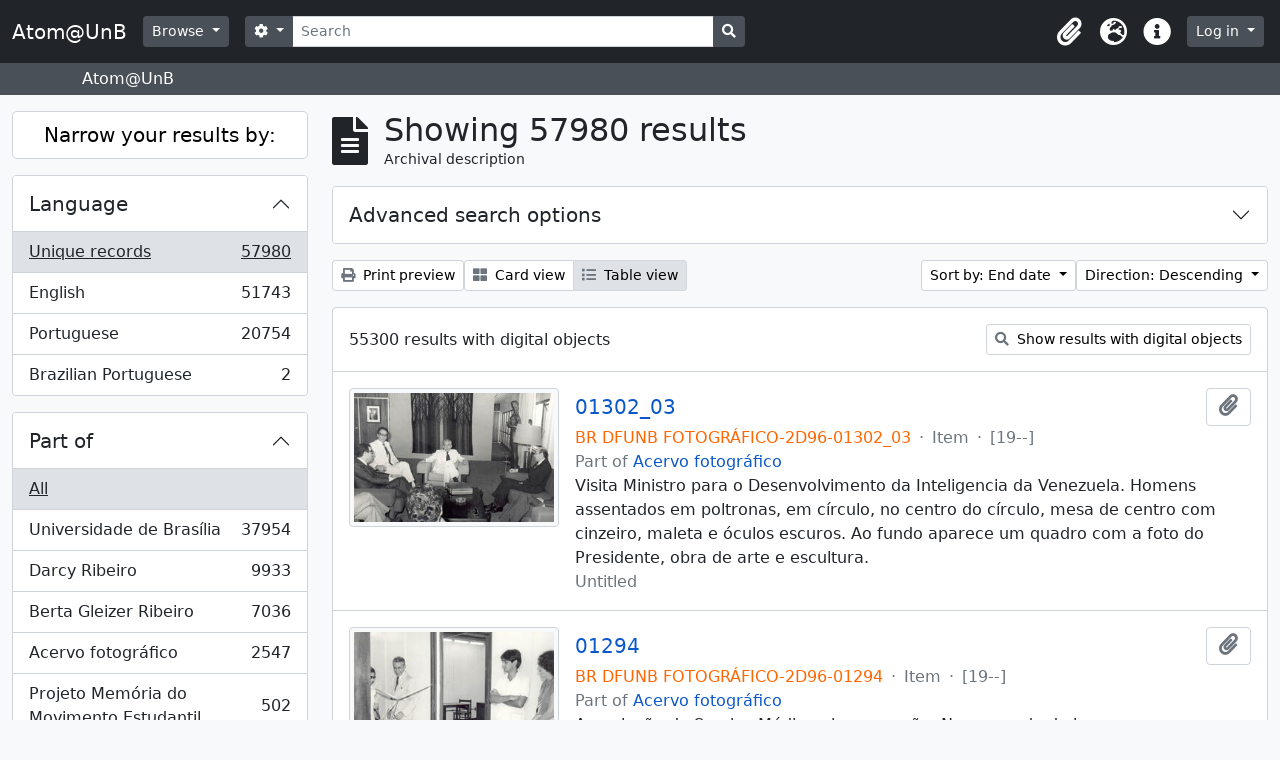

--- FILE ---
content_type: text/html; charset=utf-8
request_url: https://www.atom.unb.br/index.php/informationobject/browse?subjects=&sf_culture=en&view=table&sort=endDate&levels=&showAdvanced=1&topLod=0
body_size: 35262
content:
<!DOCTYPE html>
<html lang="en" dir="ltr">
  <head>
    <meta charset="utf-8">
    <meta name="viewport" content="width=device-width, initial-scale=1">
    <title>Atom@UnB</title>
        <link rel="shortcut icon" href="/favicon.ico">
    <script defer src="/dist/js/vendor.bundle.1697f26639ee588df9ee.js"></script><script defer src="/dist/js/arDominionB5Plugin.bundle.c90c2b41629624ee747a.js"></script><link href="/dist/css/arDominionB5Plugin.bundle.ce989ca7e5901f35d377.css" rel="stylesheet">
      </head>
  <body class="d-flex flex-column min-vh-100 informationobject browse">
        <div class="visually-hidden-focusable p-3 border-bottom">
  <a class="btn btn-sm btn-secondary" href="#main-column">
    Skip to main content  </a>
</div>
    



<header id="top-bar" class="navbar navbar-expand-lg navbar-dark bg-dark" role="navigation" aria-label="Main navigation">
  <div class="container-fluid">
          <a class="navbar-brand d-flex flex-wrap flex-lg-nowrap align-items-center py-0 me-0" href="/index.php/" title="Home" rel="home">
                          <span class="text-wrap my-1 me-3">Atom@UnB</span>
              </a>
        <button class="navbar-toggler atom-btn-secondary my-2 me-1" type="button" data-bs-toggle="collapse" data-bs-target="#navbar-content" aria-controls="navbar-content" aria-expanded="false">
      <span class="navbar-toggler-icon"></span>
      <span class="visually-hidden">Toggle navigation</span>
    </button>
    <div class="collapse navbar-collapse flex-wrap justify-content-end me-1" id="navbar-content">
      <div class="d-flex flex-wrap flex-lg-nowrap flex-grow-1">
        <div class="dropdown my-2 me-3">
  <button class="btn btn-sm atom-btn-secondary dropdown-toggle" type="button" id="browse-menu" data-bs-toggle="dropdown" aria-expanded="false">
    Browse  </button>
  <ul class="dropdown-menu mt-2" aria-labelledby="browse-menu">
    <li>
      <h6 class="dropdown-header">
        Browse      </h6>
    </li>
                  <li id="node_browseInformationObjects">
          <a class="dropdown-item" href="/index.php/informationobject/browse" title="Archival descriptions">Archival descriptions</a>        </li>
                        <li id="node_browseActors">
          <a class="dropdown-item" href="/index.php/actor/browse" title="Authority records">Authority records</a>        </li>
                        <li id="node_browseRepositories">
          <a class="dropdown-item" href="/index.php/repository/browse" title="Archival institutions">Archival institutions</a>        </li>
                        <li id="node_browseFunctions">
          <a class="dropdown-item" href="/index.php/function/browse" title="Functions">Functions</a>        </li>
                        <li id="node_browseSubjects">
          <a class="dropdown-item" href="/index.php/taxonomy/index/id/35" title="Subjects">Subjects</a>        </li>
                        <li id="node_browsePlaces">
          <a class="dropdown-item" href="/index.php/taxonomy/index/id/42" title="Places">Places</a>        </li>
                        <li id="node_browseDigitalObjects">
          <a class="dropdown-item" href="/index.php/informationobject/browse?view=card&amp;onlyMedia=1&amp;topLod=0" title="Digital objects">Digital objects</a>        </li>
            </ul>
</div>
        <form
  id="search-box"
  class="d-flex flex-grow-1 my-2"
  role="search"
  action="/index.php/informationobject/browse">
  <h2 class="visually-hidden">Search</h2>
  <input type="hidden" name="topLod" value="0">
  <input type="hidden" name="sort" value="relevance">
  <div class="input-group flex-nowrap">
    <button
      id="search-box-options"
      class="btn btn-sm atom-btn-secondary dropdown-toggle"
      type="button"
      data-bs-toggle="dropdown"
      data-bs-auto-close="outside"
      aria-expanded="false">
      <i class="fas fa-cog" aria-hidden="true"></i>
      <span class="visually-hidden">Search options</span>
    </button>
    <div class="dropdown-menu mt-2" aria-labelledby="search-box-options">
              <div class="px-3 py-2">
          <div class="form-check">
            <input
              class="form-check-input"
              type="radio"
              name="repos"
              id="search-realm-global"
              checked              value>
            <label class="form-check-label" for="search-realm-global">
              Global search            </label>
          </div>
                            </div>
        <div class="dropdown-divider"></div>
            <a class="dropdown-item" href="/index.php/informationobject/browse?showAdvanced=1&topLod=0">
        Advanced search      </a>
    </div>
    <input
      id="search-box-input"
      class="form-control form-control-sm dropdown-toggle"
      type="search"
      name="query"
      autocomplete="off"
      value=""
      placeholder="Search"
      data-url="/index.php/search/autocomplete"
      data-bs-toggle="dropdown"
      aria-label="Search"
      aria-expanded="false">
    <ul id="search-box-results" class="dropdown-menu mt-2" aria-labelledby="search-box-input"></ul>
    <button class="btn btn-sm atom-btn-secondary" type="submit">
      <i class="fas fa-search" aria-hidden="true"></i>
      <span class="visually-hidden">Search in browse page</span>
    </button>
  </div>
</form>
      </div>
      <div class="d-flex flex-nowrap flex-column flex-lg-row align-items-strech align-items-lg-center">
        <ul class="navbar-nav mx-lg-2">
                    <li class="nav-item dropdown d-flex flex-column">
  <a
    class="nav-link dropdown-toggle d-flex align-items-center p-0"
    href="#"
    id="clipboard-menu"
    role="button"
    data-bs-toggle="dropdown"
    aria-expanded="false"
    data-total-count-label="records added"
    data-alert-close="Close"
    data-load-alert-message="There was an error loading the clipboard content."
    data-export-alert-message="The clipboard is empty for this entity type."
    data-export-check-url="/index.php/clipboard/exportCheck"
    data-delete-alert-message="Note: clipboard items unclipped in this page will be removed from the clipboard when the page is refreshed. You can re-select them now, or reload the page to remove them completely. Using the sort or print preview buttons will also cause a page reload - so anything currently deselected will be lost!">
    <i
      class="fas fa-2x fa-fw fa-paperclip px-0 px-lg-2 py-2"
      data-bs-toggle="tooltip"
      data-bs-placement="bottom"
      data-bs-custom-class="d-none d-lg-block"
      title="Clipboard"
      aria-hidden="true">
    </i>
    <span class="d-lg-none mx-1" aria-hidden="true">
      Clipboard    </span>
    <span class="visually-hidden">
      Clipboard    </span>
  </a>
  <ul class="dropdown-menu dropdown-menu-end mb-2" aria-labelledby="clipboard-menu">
    <li>
      <h6 class="dropdown-header">
        Clipboard      </h6>
    </li>
    <li class="text-muted text-nowrap px-3 pb-2">
      <span
        id="counts-block"
        data-information-object-label="Archival description"
        data-actor-object-label="Authority record"
        data-repository-object-label="Archival institution">
      </span>
    </li>
                  <li id="node_clearClipboard">
          <a class="dropdown-item" href="/index.php/" title="Clear all selections">Clear all selections</a>        </li>
                        <li id="node_goToClipboard">
          <a class="dropdown-item" href="/index.php/clipboard/view" title="Go to clipboard">Go to clipboard</a>        </li>
                        <li id="node_loadClipboard">
          <a class="dropdown-item" href="/index.php/clipboard/load" title="Load clipboard">Load clipboard</a>        </li>
                        <li id="node_saveClipboard">
          <a class="dropdown-item" href="/index.php/clipboard/save" title="Save clipboard">Save clipboard</a>        </li>
            </ul>
</li>
                      <li class="nav-item dropdown d-flex flex-column">
  <a
    class="nav-link dropdown-toggle d-flex align-items-center p-0"
    href="#"
    id="language-menu"
    role="button"
    data-bs-toggle="dropdown"
    aria-expanded="false">
    <i
      class="fas fa-2x fa-fw fa-globe-europe px-0 px-lg-2 py-2"
      data-bs-toggle="tooltip"
      data-bs-placement="bottom"
      data-bs-custom-class="d-none d-lg-block"
      title="Language"
      aria-hidden="true">
    </i>
    <span class="d-lg-none mx-1" aria-hidden="true">
      Language    </span>
    <span class="visually-hidden">
      Language    </span>  
  </a>
  <ul class="dropdown-menu dropdown-menu-end mb-2" aria-labelledby="language-menu">
    <li>
      <h6 class="dropdown-header">
        Language      </h6>
    </li>
          <li>
        <a class="dropdown-item" href="/index.php/informationobject/browse?sf_culture=en&amp;subjects=&amp;view=table&amp;sort=endDate&amp;levels=&amp;showAdvanced=1&amp;topLod=0&amp;sortDir=desc" title="English">English</a>      </li>
          <li>
        <a class="dropdown-item" href="/index.php/informationobject/browse?sf_culture=pt_BR&amp;subjects=&amp;view=table&amp;sort=endDate&amp;levels=&amp;showAdvanced=1&amp;topLod=0&amp;sortDir=desc" title="Português do Brasil">Português do Brasil</a>      </li>
          <li>
        <a class="dropdown-item" href="/index.php/informationobject/browse?sf_culture=pt&amp;subjects=&amp;view=table&amp;sort=endDate&amp;levels=&amp;showAdvanced=1&amp;topLod=0&amp;sortDir=desc" title="Português">Português</a>      </li>
      </ul>
</li>
                    <li class="nav-item dropdown d-flex flex-column">
  <a
    class="nav-link dropdown-toggle d-flex align-items-center p-0"
    href="#"
    id="quick-links-menu"
    role="button"
    data-bs-toggle="dropdown"
    aria-expanded="false">
    <i
      class="fas fa-2x fa-fw fa-info-circle px-0 px-lg-2 py-2"
      data-bs-toggle="tooltip"
      data-bs-placement="bottom"
      data-bs-custom-class="d-none d-lg-block"
      title="Quick links"
      aria-hidden="true">
    </i>
    <span class="d-lg-none mx-1" aria-hidden="true">
      Quick links    </span> 
    <span class="visually-hidden">
      Quick links    </span>
  </a>
  <ul class="dropdown-menu dropdown-menu-end mb-2" aria-labelledby="quick-links-menu">
    <li>
      <h6 class="dropdown-header">
        Quick links      </h6>
    </li>
                  <li id="node_help">
          <a class="dropdown-item" href="http://docs.accesstomemory.org/" title="Help">Help</a>        </li>
            </ul>
</li>
        </ul>
              <div class="dropdown my-2">
    <button class="btn btn-sm atom-btn-secondary dropdown-toggle" type="button" id="user-menu" data-bs-toggle="dropdown" data-bs-auto-close="outside" aria-expanded="false">
      Log in    </button>
    <div class="dropdown-menu dropdown-menu-lg-end mt-2" aria-labelledby="user-menu">
      <div>
        <h6 class="dropdown-header">
          Have an account?        </h6>
      </div>
      <form class="mx-3 my-2" action="/index.php/user/login" method="post">        <input type="hidden" name="_csrf_token" value="c9f7b6c0eaf6836e74e583f2033afb7e" id="csrf_token" /><input type="hidden" name="next" value="https://www.atom.unb.br/index.php/informationobject/browse?subjects=&amp;sf_culture=en&amp;view=table&amp;sort=endDate&amp;levels=&amp;showAdvanced=1&amp;topLod=0" id="next" />        <div class="mb-3"><label class="form-label" for="email">Email<span aria-hidden="true" class="text-primary ms-1"><strong>*</strong></span><span class="visually-hidden">This field is required.</span></label><input type="text" name="email" class="form-control-sm form-control" id="email" /></div>        <div class="mb-3"><label class="form-label" for="password">Password<span aria-hidden="true" class="text-primary ms-1"><strong>*</strong></span><span class="visually-hidden">This field is required.</span></label><input type="password" name="password" class="form-control-sm form-control" autocomplete="off" id="password" /></div>        <button class="btn btn-sm atom-btn-secondary" type="submit">
          Log in        </button>
      </form>
    </div>
  </div>
      </div>
    </div>
  </div>
</header>

  <div class="bg-secondary text-white">
    <div class="container-xl py-1">
      Atom@UnB    </div>
  </div>
    
<div id="wrapper" class="container-xxl pt-3 flex-grow-1">
            <div class="row">
    <div id="sidebar" class="col-md-3">
      
    <h2 class="d-grid">
      <button
        class="btn btn-lg atom-btn-white collapsed text-wrap"
        type="button"
        data-bs-toggle="collapse"
        data-bs-target="#collapse-aggregations"
        aria-expanded="false"
        aria-controls="collapse-aggregations">
        Narrow your results by:      </button>
    </h2>

    <div class="collapse" id="collapse-aggregations">

      
      

<div class="accordion mb-3">
  <div class="accordion-item aggregation">
    <h2 class="accordion-header" id="heading-languages">
      <button
        class="accordion-button collapsed"
        type="button"
        data-bs-toggle="collapse"
        data-bs-target="#collapse-languages"
        aria-expanded="false"
        aria-controls="collapse-languages">
        Language      </button>
    </h2>
    <div
      id="collapse-languages"
      class="accordion-collapse collapse list-group list-group-flush"
      aria-labelledby="heading-languages">
      
          
              
        <a class="list-group-item list-group-item-action d-flex justify-content-between align-items-center text-break active text-decoration-underline" href="/index.php/informationobject/browse?subjects=&amp;sf_culture=en&amp;view=table&amp;sort=endDate&amp;levels=&amp;showAdvanced=1&amp;topLod=0&amp;sortDir=desc" title="Unique records, 57980 results57980">Unique records<span class="visually-hidden">, 57980 results</span><span aria-hidden="true" class="ms-3 text-nowrap">57980</span></a>              
        <a class="list-group-item list-group-item-action d-flex justify-content-between align-items-center text-break" href="/index.php/informationobject/browse?languages=en&amp;subjects=&amp;sf_culture=en&amp;view=table&amp;sort=endDate&amp;levels=&amp;showAdvanced=1&amp;topLod=0&amp;sortDir=desc" title="English, 51743 results51743">English<span class="visually-hidden">, 51743 results</span><span aria-hidden="true" class="ms-3 text-nowrap">51743</span></a>              
        <a class="list-group-item list-group-item-action d-flex justify-content-between align-items-center text-break" href="/index.php/informationobject/browse?languages=pt&amp;subjects=&amp;sf_culture=en&amp;view=table&amp;sort=endDate&amp;levels=&amp;showAdvanced=1&amp;topLod=0&amp;sortDir=desc" title="Portuguese, 20754 results20754">Portuguese<span class="visually-hidden">, 20754 results</span><span aria-hidden="true" class="ms-3 text-nowrap">20754</span></a>              
        <a class="list-group-item list-group-item-action d-flex justify-content-between align-items-center text-break" href="/index.php/informationobject/browse?languages=pt_BR&amp;subjects=&amp;sf_culture=en&amp;view=table&amp;sort=endDate&amp;levels=&amp;showAdvanced=1&amp;topLod=0&amp;sortDir=desc" title="Brazilian Portuguese, 2 results2">Brazilian Portuguese<span class="visually-hidden">, 2 results</span><span aria-hidden="true" class="ms-3 text-nowrap">2</span></a>          </div>
  </div>
</div>

      

<div class="accordion mb-3">
  <div class="accordion-item aggregation">
    <h2 class="accordion-header" id="heading-collection">
      <button
        class="accordion-button collapsed"
        type="button"
        data-bs-toggle="collapse"
        data-bs-target="#collapse-collection"
        aria-expanded="false"
        aria-controls="collapse-collection">
        Part of      </button>
    </h2>
    <div
      id="collapse-collection"
      class="accordion-collapse collapse list-group list-group-flush"
      aria-labelledby="heading-collection">
      
              <a class="list-group-item list-group-item-action d-flex justify-content-between align-items-center active text-decoration-underline" href="/index.php/informationobject/browse?subjects=&amp;sf_culture=en&amp;view=table&amp;sort=endDate&amp;levels=&amp;showAdvanced=1&amp;topLod=0&amp;sortDir=desc" title="All">All</a>          
              
        <a class="list-group-item list-group-item-action d-flex justify-content-between align-items-center text-break" href="/index.php/informationobject/browse?collection=8011&amp;subjects=&amp;sf_culture=en&amp;view=table&amp;sort=endDate&amp;levels=&amp;showAdvanced=1&amp;topLod=0&amp;sortDir=desc" title="Universidade de Brasília, 37954 results37954">Universidade de Brasília<span class="visually-hidden">, 37954 results</span><span aria-hidden="true" class="ms-3 text-nowrap">37954</span></a>              
        <a class="list-group-item list-group-item-action d-flex justify-content-between align-items-center text-break" href="/index.php/informationobject/browse?collection=264012&amp;subjects=&amp;sf_culture=en&amp;view=table&amp;sort=endDate&amp;levels=&amp;showAdvanced=1&amp;topLod=0&amp;sortDir=desc" title="Darcy Ribeiro, 9933 results9933">Darcy Ribeiro<span class="visually-hidden">, 9933 results</span><span aria-hidden="true" class="ms-3 text-nowrap">9933</span></a>              
        <a class="list-group-item list-group-item-action d-flex justify-content-between align-items-center text-break" href="/index.php/informationobject/browse?collection=264019&amp;subjects=&amp;sf_culture=en&amp;view=table&amp;sort=endDate&amp;levels=&amp;showAdvanced=1&amp;topLod=0&amp;sortDir=desc" title="Berta Gleizer Ribeiro, 7036 results7036">Berta Gleizer Ribeiro<span class="visually-hidden">, 7036 results</span><span aria-hidden="true" class="ms-3 text-nowrap">7036</span></a>              
        <a class="list-group-item list-group-item-action d-flex justify-content-between align-items-center text-break" href="/index.php/informationobject/browse?collection=17674&amp;subjects=&amp;sf_culture=en&amp;view=table&amp;sort=endDate&amp;levels=&amp;showAdvanced=1&amp;topLod=0&amp;sortDir=desc" title="Acervo fotográfico, 2547 results2547">Acervo fotográfico<span class="visually-hidden">, 2547 results</span><span aria-hidden="true" class="ms-3 text-nowrap">2547</span></a>              
        <a class="list-group-item list-group-item-action d-flex justify-content-between align-items-center text-break" href="/index.php/informationobject/browse?collection=1215&amp;subjects=&amp;sf_culture=en&amp;view=table&amp;sort=endDate&amp;levels=&amp;showAdvanced=1&amp;topLod=0&amp;sortDir=desc" title="Projeto Memória do Movimento Estudantil., 502 results502">Projeto Memória do Movimento Estudantil.<span class="visually-hidden">, 502 results</span><span aria-hidden="true" class="ms-3 text-nowrap">502</span></a>          </div>
  </div>
</div>

              

<div class="accordion mb-3">
  <div class="accordion-item aggregation">
    <h2 class="accordion-header" id="heading-repos">
      <button
        class="accordion-button collapsed"
        type="button"
        data-bs-toggle="collapse"
        data-bs-target="#collapse-repos"
        aria-expanded="false"
        aria-controls="collapse-repos">
        Archival institution      </button>
    </h2>
    <div
      id="collapse-repos"
      class="accordion-collapse collapse list-group list-group-flush"
      aria-labelledby="heading-repos">
      
              <a class="list-group-item list-group-item-action d-flex justify-content-between align-items-center active text-decoration-underline" href="/index.php/informationobject/browse?subjects=&amp;sf_culture=en&amp;view=table&amp;sort=endDate&amp;levels=&amp;showAdvanced=1&amp;topLod=0&amp;sortDir=desc" title="All">All</a>          
              
        <a class="list-group-item list-group-item-action d-flex justify-content-between align-items-center text-break" href="/index.php/informationobject/browse?repos=391&amp;subjects=&amp;sf_culture=en&amp;view=table&amp;sort=endDate&amp;levels=&amp;showAdvanced=1&amp;topLod=0&amp;sortDir=desc" title="Universidade de Brasília, 41009 results41009">Universidade de Brasília<span class="visually-hidden">, 41009 results</span><span aria-hidden="true" class="ms-3 text-nowrap">41009</span></a>              
        <a class="list-group-item list-group-item-action d-flex justify-content-between align-items-center text-break" href="/index.php/informationobject/browse?repos=264003&amp;subjects=&amp;sf_culture=en&amp;view=table&amp;sort=endDate&amp;levels=&amp;showAdvanced=1&amp;topLod=0&amp;sortDir=desc" title="Fundação Darcy Ribeiro, 16971 results16971">Fundação Darcy Ribeiro<span class="visually-hidden">, 16971 results</span><span aria-hidden="true" class="ms-3 text-nowrap">16971</span></a>          </div>
  </div>
</div>
      
      

<div class="accordion mb-3">
  <div class="accordion-item aggregation">
    <h2 class="accordion-header" id="heading-creators">
      <button
        class="accordion-button collapsed"
        type="button"
        data-bs-toggle="collapse"
        data-bs-target="#collapse-creators"
        aria-expanded="false"
        aria-controls="collapse-creators">
        Creator      </button>
    </h2>
    <div
      id="collapse-creators"
      class="accordion-collapse collapse list-group list-group-flush"
      aria-labelledby="heading-creators">
      
              <a class="list-group-item list-group-item-action d-flex justify-content-between align-items-center active text-decoration-underline" href="/index.php/informationobject/browse?subjects=&amp;sf_culture=en&amp;view=table&amp;sort=endDate&amp;levels=&amp;showAdvanced=1&amp;topLod=0&amp;sortDir=desc" title="All">All</a>          
              
        <a class="list-group-item list-group-item-action d-flex justify-content-between align-items-center text-break" href="/index.php/informationobject/browse?creators=264015&amp;subjects=&amp;sf_culture=en&amp;view=table&amp;sort=endDate&amp;levels=&amp;showAdvanced=1&amp;topLod=0&amp;sortDir=desc" title="Berta Gleizer Ribeiro, 2450 results2450">Berta Gleizer Ribeiro<span class="visually-hidden">, 2450 results</span><span aria-hidden="true" class="ms-3 text-nowrap">2450</span></a>              
        <a class="list-group-item list-group-item-action d-flex justify-content-between align-items-center text-break" href="/index.php/informationobject/browse?creators=17785&amp;subjects=&amp;sf_culture=en&amp;view=table&amp;sort=endDate&amp;levels=&amp;showAdvanced=1&amp;topLod=0&amp;sortDir=desc" title="Assessoria de Comunicacao Social, 2220 results2220">Assessoria de Comunicacao Social<span class="visually-hidden">, 2220 results</span><span aria-hidden="true" class="ms-3 text-nowrap">2220</span></a>              
        <a class="list-group-item list-group-item-action d-flex justify-content-between align-items-center text-break" href="/index.php/informationobject/browse?creators=111901&amp;subjects=&amp;sf_culture=en&amp;view=table&amp;sort=endDate&amp;levels=&amp;showAdvanced=1&amp;topLod=0&amp;sortDir=desc" title="Regina Santos, 382 results382">Regina Santos<span class="visually-hidden">, 382 results</span><span aria-hidden="true" class="ms-3 text-nowrap">382</span></a>              
        <a class="list-group-item list-group-item-action d-flex justify-content-between align-items-center text-break" href="/index.php/informationobject/browse?creators=278751&amp;subjects=&amp;sf_culture=en&amp;view=table&amp;sort=endDate&amp;levels=&amp;showAdvanced=1&amp;topLod=0&amp;sortDir=desc" title="Arthur Cavalieri; Zeca Linhares; Manchete;
Pedro Lobo;  Márcia Folleto; O Globo., 313 results313">Arthur Cavalieri; Zeca Linhares; Manchete;
Pedro Lobo;  Márcia Folleto; O Globo.<span class="visually-hidden">, 313 results</span><span aria-hidden="true" class="ms-3 text-nowrap">313</span></a>              
        <a class="list-group-item list-group-item-action d-flex justify-content-between align-items-center text-break" href="/index.php/informationobject/browse?creators=264886&amp;subjects=&amp;sf_culture=en&amp;view=table&amp;sort=endDate&amp;levels=&amp;showAdvanced=1&amp;topLod=0&amp;sortDir=desc" title="Serviço de Proteção aos Índios, 286 results286">Serviço de Proteção aos Índios<span class="visually-hidden">, 286 results</span><span aria-hidden="true" class="ms-3 text-nowrap">286</span></a>              
        <a class="list-group-item list-group-item-action d-flex justify-content-between align-items-center text-break" href="/index.php/informationobject/browse?creators=271733&amp;subjects=&amp;sf_culture=en&amp;view=table&amp;sort=endDate&amp;levels=&amp;showAdvanced=1&amp;topLod=0&amp;sortDir=desc" title="Domingos Lamônica, 223 results223">Domingos Lamônica<span class="visually-hidden">, 223 results</span><span aria-hidden="true" class="ms-3 text-nowrap">223</span></a>              
        <a class="list-group-item list-group-item-action d-flex justify-content-between align-items-center text-break" href="/index.php/informationobject/browse?creators=274822&amp;subjects=&amp;sf_culture=en&amp;view=table&amp;sort=endDate&amp;levels=&amp;showAdvanced=1&amp;topLod=0&amp;sortDir=desc" title="Diodoro Urquia Latorre, 180 results180">Diodoro Urquia Latorre<span class="visually-hidden">, 180 results</span><span aria-hidden="true" class="ms-3 text-nowrap">180</span></a>              
        <a class="list-group-item list-group-item-action d-flex justify-content-between align-items-center text-break" href="/index.php/informationobject/browse?creators=69324&amp;subjects=&amp;sf_culture=en&amp;view=table&amp;sort=endDate&amp;levels=&amp;showAdvanced=1&amp;topLod=0&amp;sortDir=desc" title="Teobaldo Santos, 145 results145">Teobaldo Santos<span class="visually-hidden">, 145 results</span><span aria-hidden="true" class="ms-3 text-nowrap">145</span></a>              
        <a class="list-group-item list-group-item-action d-flex justify-content-between align-items-center text-break" href="/index.php/informationobject/browse?creators=82995&amp;subjects=&amp;sf_culture=en&amp;view=table&amp;sort=endDate&amp;levels=&amp;showAdvanced=1&amp;topLod=0&amp;sortDir=desc" title="Marcos Henrique, 142 results142">Marcos Henrique<span class="visually-hidden">, 142 results</span><span aria-hidden="true" class="ms-3 text-nowrap">142</span></a>              
        <a class="list-group-item list-group-item-action d-flex justify-content-between align-items-center text-break" href="/index.php/informationobject/browse?creators=317575&amp;subjects=&amp;sf_culture=en&amp;view=table&amp;sort=endDate&amp;levels=&amp;showAdvanced=1&amp;topLod=0&amp;sortDir=desc" title="Pedro Lobo; Domingos Lamônica, 141 results141">Pedro Lobo; Domingos Lamônica<span class="visually-hidden">, 141 results</span><span aria-hidden="true" class="ms-3 text-nowrap">141</span></a>          </div>
  </div>
</div>

      

<div class="accordion mb-3">
  <div class="accordion-item aggregation">
    <h2 class="accordion-header" id="heading-names">
      <button
        class="accordion-button collapsed"
        type="button"
        data-bs-toggle="collapse"
        data-bs-target="#collapse-names"
        aria-expanded="false"
        aria-controls="collapse-names">
        Name      </button>
    </h2>
    <div
      id="collapse-names"
      class="accordion-collapse collapse list-group list-group-flush"
      aria-labelledby="heading-names">
      
              <a class="list-group-item list-group-item-action d-flex justify-content-between align-items-center active text-decoration-underline" href="/index.php/informationobject/browse?subjects=&amp;sf_culture=en&amp;view=table&amp;sort=endDate&amp;levels=&amp;showAdvanced=1&amp;topLod=0&amp;sortDir=desc" title="All">All</a>          
              
        <a class="list-group-item list-group-item-action d-flex justify-content-between align-items-center text-break" href="/index.php/informationobject/browse?names=529087&amp;subjects=&amp;sf_culture=en&amp;view=table&amp;sort=endDate&amp;levels=&amp;showAdvanced=1&amp;topLod=0&amp;sortDir=desc" title="Universidade de Brasília. Hospital Universitário de Brasília, 3378 results3378">Universidade de Brasília. Hospital Universitário de Brasília<span class="visually-hidden">, 3378 results</span><span aria-hidden="true" class="ms-3 text-nowrap">3378</span></a>              
        <a class="list-group-item list-group-item-action d-flex justify-content-between align-items-center text-break" href="/index.php/informationobject/browse?names=264015&amp;subjects=&amp;sf_culture=en&amp;view=table&amp;sort=endDate&amp;levels=&amp;showAdvanced=1&amp;topLod=0&amp;sortDir=desc" title="Berta Gleizer Ribeiro, 1165 results1165">Berta Gleizer Ribeiro<span class="visually-hidden">, 1165 results</span><span aria-hidden="true" class="ms-3 text-nowrap">1165</span></a>              
        <a class="list-group-item list-group-item-action d-flex justify-content-between align-items-center text-break" href="/index.php/informationobject/browse?names=528879&amp;subjects=&amp;sf_culture=en&amp;view=table&amp;sort=endDate&amp;levels=&amp;showAdvanced=1&amp;topLod=0&amp;sortDir=desc" title="Universidade de Brasília. Diretoria de Recursos Humanos, 1159 results1159">Universidade de Brasília. Diretoria de Recursos Humanos<span class="visually-hidden">, 1159 results</span><span aria-hidden="true" class="ms-3 text-nowrap">1159</span></a>              
        <a class="list-group-item list-group-item-action d-flex justify-content-between align-items-center text-break" href="/index.php/informationobject/browse?names=7394&amp;subjects=&amp;sf_culture=en&amp;view=table&amp;sort=endDate&amp;levels=&amp;showAdvanced=1&amp;topLod=0&amp;sortDir=desc" title="Fundacao Universidade de Brasilia, 790 results790">Fundacao Universidade de Brasilia<span class="visually-hidden">, 790 results</span><span aria-hidden="true" class="ms-3 text-nowrap">790</span></a>              
        <a class="list-group-item list-group-item-action d-flex justify-content-between align-items-center text-break" href="/index.php/informationobject/browse?names=529004&amp;subjects=&amp;sf_culture=en&amp;view=table&amp;sort=endDate&amp;levels=&amp;showAdvanced=1&amp;topLod=0&amp;sortDir=desc" title="Universidade de Brasília. Faculdade de Ciências da Saúde, 756 results756">Universidade de Brasília. Faculdade de Ciências da Saúde<span class="visually-hidden">, 756 results</span><span aria-hidden="true" class="ms-3 text-nowrap">756</span></a>              
        <a class="list-group-item list-group-item-action d-flex justify-content-between align-items-center text-break" href="/index.php/informationobject/browse?names=276507&amp;subjects=&amp;sf_culture=en&amp;view=table&amp;sort=endDate&amp;levels=&amp;showAdvanced=1&amp;topLod=0&amp;sortDir=desc" title="Centro Integrado de Educação Pública - CIEP, 699 results699">Centro Integrado de Educação Pública - CIEP<span class="visually-hidden">, 699 results</span><span aria-hidden="true" class="ms-3 text-nowrap">699</span></a>              
        <a class="list-group-item list-group-item-action d-flex justify-content-between align-items-center text-break" href="/index.php/informationobject/browse?names=528467&amp;subjects=&amp;sf_culture=en&amp;view=table&amp;sort=endDate&amp;levels=&amp;showAdvanced=1&amp;topLod=0&amp;sortDir=desc" title="Universidade de Brasília. Conselho de Ensino, Pesquisa e Extensão, 672 results672">Universidade de Brasília. Conselho de Ensino, Pesquisa e Extensão<span class="visually-hidden">, 672 results</span><span aria-hidden="true" class="ms-3 text-nowrap">672</span></a>              
        <a class="list-group-item list-group-item-action d-flex justify-content-between align-items-center text-break" href="/index.php/informationobject/browse?names=529175&amp;subjects=&amp;sf_culture=en&amp;view=table&amp;sort=endDate&amp;levels=&amp;showAdvanced=1&amp;topLod=0&amp;sortDir=desc" title="Universidade de Brasília. Instituto de Ciências Biológicas, 535 results535">Universidade de Brasília. Instituto de Ciências Biológicas<span class="visually-hidden">, 535 results</span><span aria-hidden="true" class="ms-3 text-nowrap">535</span></a>              
        <a class="list-group-item list-group-item-action d-flex justify-content-between align-items-center text-break" href="/index.php/informationobject/browse?names=528703&amp;subjects=&amp;sf_culture=en&amp;view=table&amp;sort=endDate&amp;levels=&amp;showAdvanced=1&amp;topLod=0&amp;sortDir=desc" title="Universidade de Brasília. Departamento de Engenharia Civil e Ambiental, 480 results480">Universidade de Brasília. Departamento de Engenharia Civil e Ambiental<span class="visually-hidden">, 480 results</span><span aria-hidden="true" class="ms-3 text-nowrap">480</span></a>              
        <a class="list-group-item list-group-item-action d-flex justify-content-between align-items-center text-break" href="/index.php/informationobject/browse?names=529023&amp;subjects=&amp;sf_culture=en&amp;view=table&amp;sort=endDate&amp;levels=&amp;showAdvanced=1&amp;topLod=0&amp;sortDir=desc" title="Universidade de Brasília. Faculdade de Educação, 467 results467">Universidade de Brasília. Faculdade de Educação<span class="visually-hidden">, 467 results</span><span aria-hidden="true" class="ms-3 text-nowrap">467</span></a>          </div>
  </div>
</div>

      

<div class="accordion mb-3">
  <div class="accordion-item aggregation">
    <h2 class="accordion-header" id="heading-places">
      <button
        class="accordion-button collapsed"
        type="button"
        data-bs-toggle="collapse"
        data-bs-target="#collapse-places"
        aria-expanded="false"
        aria-controls="collapse-places">
        Place      </button>
    </h2>
    <div
      id="collapse-places"
      class="accordion-collapse collapse list-group list-group-flush"
      aria-labelledby="heading-places">
      
              <a class="list-group-item list-group-item-action d-flex justify-content-between align-items-center active text-decoration-underline" href="/index.php/informationobject/browse?subjects=&amp;sf_culture=en&amp;view=table&amp;sort=endDate&amp;levels=&amp;showAdvanced=1&amp;topLod=0&amp;sortDir=desc" title="All">All</a>          
              
        <a class="list-group-item list-group-item-action d-flex justify-content-between align-items-center text-break" href="/index.php/informationobject/browse?places=49197&amp;subjects=&amp;sf_culture=en&amp;view=table&amp;sort=endDate&amp;levels=&amp;showAdvanced=1&amp;topLod=0&amp;sortDir=desc" title="UnB, 1917 results1917">UnB<span class="visually-hidden">, 1917 results</span><span aria-hidden="true" class="ms-3 text-nowrap">1917</span></a>              
        <a class="list-group-item list-group-item-action d-flex justify-content-between align-items-center text-break" href="/index.php/informationobject/browse?places=89151&amp;subjects=&amp;sf_culture=en&amp;view=table&amp;sort=endDate&amp;levels=&amp;showAdvanced=1&amp;topLod=0&amp;sortDir=desc" title="Universidade de Brasilia, 1917 results1917">Universidade de Brasilia<span class="visually-hidden">, 1917 results</span><span aria-hidden="true" class="ms-3 text-nowrap">1917</span></a>              
        <a class="list-group-item list-group-item-action d-flex justify-content-between align-items-center text-break" href="/index.php/informationobject/browse?places=198189&amp;subjects=&amp;sf_culture=en&amp;view=table&amp;sort=endDate&amp;levels=&amp;showAdvanced=1&amp;topLod=0&amp;sortDir=desc" title="Amazônia, 961 results961">Amazônia<span class="visually-hidden">, 961 results</span><span aria-hidden="true" class="ms-3 text-nowrap">961</span></a>              
        <a class="list-group-item list-group-item-action d-flex justify-content-between align-items-center text-break" href="/index.php/informationobject/browse?places=334013&amp;subjects=&amp;sf_culture=en&amp;view=table&amp;sort=endDate&amp;levels=&amp;showAdvanced=1&amp;topLod=0&amp;sortDir=desc" title="Parque Indígena do Xingu, 620 results620">Parque Indígena do Xingu<span class="visually-hidden">, 620 results</span><span aria-hidden="true" class="ms-3 text-nowrap">620</span></a>              
        <a class="list-group-item list-group-item-action d-flex justify-content-between align-items-center text-break" href="/index.php/informationobject/browse?places=68072&amp;subjects=&amp;sf_culture=en&amp;view=table&amp;sort=endDate&amp;levels=&amp;showAdvanced=1&amp;topLod=0&amp;sortDir=desc" title="Instituto Central de Ciencias (ICC), 295 results295">Instituto Central de Ciencias (ICC)<span class="visually-hidden">, 295 results</span><span aria-hidden="true" class="ms-3 text-nowrap">295</span></a>              
        <a class="list-group-item list-group-item-action d-flex justify-content-between align-items-center text-break" href="/index.php/informationobject/browse?places=890724&amp;subjects=&amp;sf_culture=en&amp;view=table&amp;sort=endDate&amp;levels=&amp;showAdvanced=1&amp;topLod=0&amp;sortDir=desc" title="Tocantins (estado, Brasil), 238 results238">Tocantins (estado, Brasil)<span class="visually-hidden">, 238 results</span><span aria-hidden="true" class="ms-3 text-nowrap">238</span></a>              
        <a class="list-group-item list-group-item-action d-flex justify-content-between align-items-center text-break" href="/index.php/informationobject/browse?places=1261&amp;subjects=&amp;sf_culture=en&amp;view=table&amp;sort=endDate&amp;levels=&amp;showAdvanced=1&amp;topLod=0&amp;sortDir=desc" title="Reitoria, 189 results189">Reitoria<span class="visually-hidden">, 189 results</span><span aria-hidden="true" class="ms-3 text-nowrap">189</span></a>              
        <a class="list-group-item list-group-item-action d-flex justify-content-between align-items-center text-break" href="/index.php/informationobject/browse?places=17789&amp;subjects=&amp;sf_culture=en&amp;view=table&amp;sort=endDate&amp;levels=&amp;showAdvanced=1&amp;topLod=0&amp;sortDir=desc" title="Auditorio Dois Candangos, 173 results173">Auditorio Dois Candangos<span class="visually-hidden">, 173 results</span><span aria-hidden="true" class="ms-3 text-nowrap">173</span></a>              
        <a class="list-group-item list-group-item-action d-flex justify-content-between align-items-center text-break" href="/index.php/informationobject/browse?places=84703&amp;subjects=&amp;sf_culture=en&amp;view=table&amp;sort=endDate&amp;levels=&amp;showAdvanced=1&amp;topLod=0&amp;sortDir=desc" title="Auditorio da Reitoria, 164 results164">Auditorio da Reitoria<span class="visually-hidden">, 164 results</span><span aria-hidden="true" class="ms-3 text-nowrap">164</span></a>              
        <a class="list-group-item list-group-item-action d-flex justify-content-between align-items-center text-break" href="/index.php/informationobject/browse?places=204524&amp;subjects=&amp;sf_culture=en&amp;view=table&amp;sort=endDate&amp;levels=&amp;showAdvanced=1&amp;topLod=0&amp;sortDir=desc" title="Rio de Janeiro, 159 results159">Rio de Janeiro<span class="visually-hidden">, 159 results</span><span aria-hidden="true" class="ms-3 text-nowrap">159</span></a>          </div>
  </div>
</div>

      

<div class="accordion mb-3">
  <div class="accordion-item aggregation">
    <h2 class="accordion-header" id="heading-subjects">
      <button
        class="accordion-button"
        type="button"
        data-bs-toggle="collapse"
        data-bs-target="#collapse-subjects"
        aria-expanded="true"
        aria-controls="collapse-subjects">
        Subject      </button>
    </h2>
    <div
      id="collapse-subjects"
      class="accordion-collapse collapse show list-group list-group-flush"
      aria-labelledby="heading-subjects">
      
              <a class="list-group-item list-group-item-action d-flex justify-content-between align-items-center active text-decoration-underline" href="/index.php/informationobject/browse?sf_culture=en&amp;view=table&amp;sort=endDate&amp;levels=&amp;showAdvanced=1&amp;topLod=0&amp;sortDir=desc" title="All">All</a>          
              
        <a class="list-group-item list-group-item-action d-flex justify-content-between align-items-center text-break" href="/index.php/informationobject/browse?subjects=541919&amp;sf_culture=en&amp;view=table&amp;sort=endDate&amp;levels=&amp;showAdvanced=1&amp;topLod=0&amp;sortDir=desc" title="[Agrupador] Pessoal (provimento), 18828 results18828">[Agrupador] Pessoal (provimento)<span class="visually-hidden">, 18828 results</span><span aria-hidden="true" class="ms-3 text-nowrap">18828</span></a>              
        <a class="list-group-item list-group-item-action d-flex justify-content-between align-items-center text-break" href="/index.php/informationobject/browse?subjects=541731&amp;sf_culture=en&amp;view=table&amp;sort=endDate&amp;levels=&amp;showAdvanced=1&amp;topLod=0&amp;sortDir=desc" title="[Agrupador] Pessoal (direitos), 8578 results8578">[Agrupador] Pessoal (direitos)<span class="visually-hidden">, 8578 results</span><span aria-hidden="true" class="ms-3 text-nowrap">8578</span></a>              
        <a class="list-group-item list-group-item-action d-flex justify-content-between align-items-center text-break" href="/index.php/informationobject/browse?subjects=159707&amp;sf_culture=en&amp;view=table&amp;sort=endDate&amp;levels=&amp;showAdvanced=1&amp;topLod=0&amp;sortDir=desc" title="Designação, 8285 results8285">Designação<span class="visually-hidden">, 8285 results</span><span aria-hidden="true" class="ms-3 text-nowrap">8285</span></a>              
        <a class="list-group-item list-group-item-action d-flex justify-content-between align-items-center text-break" href="/index.php/informationobject/browse?subjects=197110&amp;sf_culture=en&amp;view=table&amp;sort=endDate&amp;levels=&amp;showAdvanced=1&amp;topLod=0&amp;sortDir=desc" title="Professor, 7206 results7206">Professor<span class="visually-hidden">, 7206 results</span><span aria-hidden="true" class="ms-3 text-nowrap">7206</span></a>              
        <a class="list-group-item list-group-item-action d-flex justify-content-between align-items-center text-break" href="/index.php/informationobject/browse?subjects=198088&amp;sf_culture=en&amp;view=table&amp;sort=endDate&amp;levels=&amp;showAdvanced=1&amp;topLod=0&amp;sortDir=desc" title="Professor Adjunto, 6706 results6706">Professor Adjunto<span class="visually-hidden">, 6706 results</span><span aria-hidden="true" class="ms-3 text-nowrap">6706</span></a>              
        <a class="list-group-item list-group-item-action d-flex justify-content-between align-items-center text-break" href="/index.php/informationobject/browse?subjects=550221&amp;sf_culture=en&amp;view=table&amp;sort=endDate&amp;levels=&amp;showAdvanced=1&amp;topLod=0&amp;sortDir=desc" title="Progressão funcional, 5717 results5717">Progressão funcional<span class="visually-hidden">, 5717 results</span><span aria-hidden="true" class="ms-3 text-nowrap">5717</span></a>              
        <a class="list-group-item list-group-item-action d-flex justify-content-between align-items-center text-break" href="/index.php/informationobject/browse?subjects=197108&amp;sf_culture=en&amp;view=table&amp;sort=endDate&amp;levels=&amp;showAdvanced=1&amp;topLod=0&amp;sortDir=desc" title="Dispensa, 5507 results5507">Dispensa<span class="visually-hidden">, 5507 results</span><span aria-hidden="true" class="ms-3 text-nowrap">5507</span></a>              
        <a class="list-group-item list-group-item-action d-flex justify-content-between align-items-center text-break" href="/index.php/informationobject/browse?subjects=584349&amp;sf_culture=en&amp;view=table&amp;sort=endDate&amp;levels=&amp;showAdvanced=1&amp;topLod=0&amp;sortDir=desc" title="Quadro de pessoal permanente, 5341 results5341">Quadro de pessoal permanente<span class="visually-hidden">, 5341 results</span><span aria-hidden="true" class="ms-3 text-nowrap">5341</span></a>              
        <a class="list-group-item list-group-item-action d-flex justify-content-between align-items-center text-break" href="/index.php/informationobject/browse?subjects=550962&amp;sf_culture=en&amp;view=table&amp;sort=endDate&amp;levels=&amp;showAdvanced=1&amp;topLod=0&amp;sortDir=desc" title="Membro de órgão colegiado, 4342 results4342">Membro de órgão colegiado<span class="visually-hidden">, 4342 results</span><span aria-hidden="true" class="ms-3 text-nowrap">4342</span></a>              
        <a class="list-group-item list-group-item-action d-flex justify-content-between align-items-center text-break" href="/index.php/informationobject/browse?subjects=197150&amp;sf_culture=en&amp;view=table&amp;sort=endDate&amp;levels=&amp;showAdvanced=1&amp;topLod=0&amp;sortDir=desc" title="Aprovação, 3813 results3813">Aprovação<span class="visually-hidden">, 3813 results</span><span aria-hidden="true" class="ms-3 text-nowrap">3813</span></a>          </div>
  </div>
</div>

        
      

<div class="accordion mb-3">
  <div class="accordion-item aggregation">
    <h2 class="accordion-header" id="heading-levels">
      <button
        class="accordion-button"
        type="button"
        data-bs-toggle="collapse"
        data-bs-target="#collapse-levels"
        aria-expanded="true"
        aria-controls="collapse-levels">
        Level of description      </button>
    </h2>
    <div
      id="collapse-levels"
      class="accordion-collapse collapse show list-group list-group-flush"
      aria-labelledby="heading-levels">
      
              <a class="list-group-item list-group-item-action d-flex justify-content-between align-items-center active text-decoration-underline" href="/index.php/informationobject/browse?subjects=&amp;sf_culture=en&amp;view=table&amp;sort=endDate&amp;showAdvanced=1&amp;topLod=0&amp;sortDir=desc" title="All">All</a>          
              
        <a class="list-group-item list-group-item-action d-flex justify-content-between align-items-center text-break" href="/index.php/informationobject/browse?levels=227&amp;subjects=&amp;sf_culture=en&amp;view=table&amp;sort=endDate&amp;showAdvanced=1&amp;topLod=0&amp;sortDir=desc" title="Item, 54128 results54128">Item<span class="visually-hidden">, 54128 results</span><span aria-hidden="true" class="ms-3 text-nowrap">54128</span></a>              
        <a class="list-group-item list-group-item-action d-flex justify-content-between align-items-center text-break" href="/index.php/informationobject/browse?levels=264127&amp;subjects=&amp;sf_culture=en&amp;view=table&amp;sort=endDate&amp;showAdvanced=1&amp;topLod=0&amp;sortDir=desc" title="Dossiê / Processo, 997 results997">Dossiê / Processo<span class="visually-hidden">, 997 results</span><span aria-hidden="true" class="ms-3 text-nowrap">997</span></a>              
        <a class="list-group-item list-group-item-action d-flex justify-content-between align-items-center text-break" href="/index.php/informationobject/browse?levels=225&amp;subjects=&amp;sf_culture=en&amp;view=table&amp;sort=endDate&amp;showAdvanced=1&amp;topLod=0&amp;sortDir=desc" title="Subseries, 372 results372">Subseries<span class="visually-hidden">, 372 results</span><span aria-hidden="true" class="ms-3 text-nowrap">372</span></a>              
        <a class="list-group-item list-group-item-action d-flex justify-content-between align-items-center text-break" href="/index.php/informationobject/browse?levels=285&amp;subjects=&amp;sf_culture=en&amp;view=table&amp;sort=endDate&amp;showAdvanced=1&amp;topLod=0&amp;sortDir=desc" title="File, 321 results321">File<span class="visually-hidden">, 321 results</span><span aria-hidden="true" class="ms-3 text-nowrap">321</span></a>              
        <a class="list-group-item list-group-item-action d-flex justify-content-between align-items-center text-break" href="/index.php/informationobject/browse?levels=224&amp;subjects=&amp;sf_culture=en&amp;view=table&amp;sort=endDate&amp;showAdvanced=1&amp;topLod=0&amp;sortDir=desc" title="Series, 141 results141">Series<span class="visually-hidden">, 141 results</span><span aria-hidden="true" class="ms-3 text-nowrap">141</span></a>              
        <a class="list-group-item list-group-item-action d-flex justify-content-between align-items-center text-break" href="/index.php/informationobject/browse?levels=1007113&amp;subjects=&amp;sf_culture=en&amp;view=table&amp;sort=endDate&amp;showAdvanced=1&amp;topLod=0&amp;sortDir=desc" title="Volume, 46 results46">Volume<span class="visually-hidden">, 46 results</span><span aria-hidden="true" class="ms-3 text-nowrap">46</span></a>              
        <a class="list-group-item list-group-item-action d-flex justify-content-between align-items-center text-break" href="/index.php/informationobject/browse?levels=221&amp;subjects=&amp;sf_culture=en&amp;view=table&amp;sort=endDate&amp;showAdvanced=1&amp;topLod=0&amp;sortDir=desc" title="Subfonds, 36 results36">Subfonds<span class="visually-hidden">, 36 results</span><span aria-hidden="true" class="ms-3 text-nowrap">36</span></a>              
        <a class="list-group-item list-group-item-action d-flex justify-content-between align-items-center text-break" href="/index.php/informationobject/browse?levels=222&amp;subjects=&amp;sf_culture=en&amp;view=table&amp;sort=endDate&amp;showAdvanced=1&amp;topLod=0&amp;sortDir=desc" title="Part of subfond, 32 results32">Part of subfond<span class="visually-hidden">, 32 results</span><span aria-hidden="true" class="ms-3 text-nowrap">32</span></a>              
        <a class="list-group-item list-group-item-action d-flex justify-content-between align-items-center text-break" href="/index.php/informationobject/browse?levels=223&amp;subjects=&amp;sf_culture=en&amp;view=table&amp;sort=endDate&amp;showAdvanced=1&amp;topLod=0&amp;sortDir=desc" title="Collection, 5 results5">Collection<span class="visually-hidden">, 5 results</span><span aria-hidden="true" class="ms-3 text-nowrap">5</span></a>              
        <a class="list-group-item list-group-item-action d-flex justify-content-between align-items-center text-break" href="/index.php/informationobject/browse?levels=226&amp;subjects=&amp;sf_culture=en&amp;view=table&amp;sort=endDate&amp;showAdvanced=1&amp;topLod=0&amp;sortDir=desc" title="Fonds, 3 results3">Fonds<span class="visually-hidden">, 3 results</span><span aria-hidden="true" class="ms-3 text-nowrap">3</span></a>          </div>
  </div>
</div>

      

<div class="accordion mb-3">
  <div class="accordion-item aggregation">
    <h2 class="accordion-header" id="heading-mediatypes">
      <button
        class="accordion-button collapsed"
        type="button"
        data-bs-toggle="collapse"
        data-bs-target="#collapse-mediatypes"
        aria-expanded="false"
        aria-controls="collapse-mediatypes">
        Media type      </button>
    </h2>
    <div
      id="collapse-mediatypes"
      class="accordion-collapse collapse list-group list-group-flush"
      aria-labelledby="heading-mediatypes">
      
              <a class="list-group-item list-group-item-action d-flex justify-content-between align-items-center active text-decoration-underline" href="/index.php/informationobject/browse?subjects=&amp;sf_culture=en&amp;view=table&amp;sort=endDate&amp;levels=&amp;showAdvanced=1&amp;topLod=0&amp;sortDir=desc" title="All">All</a>          
              
        <a class="list-group-item list-group-item-action d-flex justify-content-between align-items-center text-break" href="/index.php/informationobject/browse?mediatypes=137&amp;subjects=&amp;sf_culture=en&amp;view=table&amp;sort=endDate&amp;levels=&amp;showAdvanced=1&amp;topLod=0&amp;sortDir=desc" title="Text, 39381 results39381">Text<span class="visually-hidden">, 39381 results</span><span aria-hidden="true" class="ms-3 text-nowrap">39381</span></a>              
        <a class="list-group-item list-group-item-action d-flex justify-content-between align-items-center text-break" href="/index.php/informationobject/browse?mediatypes=136&amp;subjects=&amp;sf_culture=en&amp;view=table&amp;sort=endDate&amp;levels=&amp;showAdvanced=1&amp;topLod=0&amp;sortDir=desc" title="Image, 15919 results15919">Image<span class="visually-hidden">, 15919 results</span><span aria-hidden="true" class="ms-3 text-nowrap">15919</span></a>          </div>
  </div>
</div>

    </div>

      </div>
    <div id="main-column" role="main" class="col-md-9">
        
  <div class="multiline-header d-flex align-items-center mb-3">
    <i class="fas fa-3x fa-file-alt me-3" aria-hidden="true"></i>
    <div class="d-flex flex-column">
      <h1 class="mb-0" aria-describedby="heading-label">
                  Showing 57980 results              </h1>
      <span class="small" id="heading-label">
        Archival description      </span>
    </div>
  </div>
        <div class="d-flex flex-wrap gap-2">
    
                                    </div>

      
  <div class="accordion mb-3 adv-search" role="search">
  <div class="accordion-item">
    <h2 class="accordion-header" id="heading-adv-search">
      <button class="accordion-button collapsed" type="button" data-bs-toggle="collapse" data-bs-target="#collapse-adv-search" aria-expanded="false" aria-controls="collapse-adv-search" data-cy="advanced-search-toggle">
        Advanced search options      </button>
    </h2>
    <div id="collapse-adv-search" class="accordion-collapse collapse" aria-labelledby="heading-adv-search">
      <div class="accordion-body">
        <form name="advanced-search-form" method="get" action="/index.php/informationobject/browse">
                      <input type="hidden" name="subjects" value=""/>
                      <input type="hidden" name="view" value="table"/>
                      <input type="hidden" name="sort" value="endDate"/>
          
          <h5>Find results with:</h5>

          <div class="criteria mb-4">

            
              
            
            
            <div class="criterion row align-items-center">

              <div class="col-xl-auto mb-3 adv-search-boolean">
                <select class="form-select" name="so0">
                  <option value="and">and</option>
                  <option value="or">or</option>
                  <option value="not">not</option>
                </select>
              </div>

              <div class="col-xl-auto flex-grow-1 mb-3">
                <input class="form-control" type="text" aria-label="Search" placeholder="Search" name="sq0">
              </div>

              <div class="col-xl-auto mb-3 text-center">
                <span class="form-text">in</span>
              </div>

              <div class="col-xl-auto mb-3">
                <select class="form-select" name="sf0">
                                      <option value="">
                      Any field                    </option>
                                      <option value="title">
                      Title                    </option>
                                      <option value="archivalHistory">
                      Archival history                    </option>
                                      <option value="scopeAndContent">
                      Scope and content                    </option>
                                      <option value="extentAndMedium">
                      Extent and medium                    </option>
                                      <option value="subject">
                      Subject access points                    </option>
                                      <option value="name">
                      Name access points                    </option>
                                      <option value="place">
                      Place access points                    </option>
                                      <option value="genre">
                      Genre access points                    </option>
                                      <option value="identifier">
                      Identifier                    </option>
                                      <option value="referenceCode">
                      Reference code                    </option>
                                      <option value="digitalObjectTranscript">
                      Digital object text                    </option>
                                      <option value="creator">
                      Creator                    </option>
                                      <option value="findingAidTranscript">
                      Finding aid text                    </option>
                                      <option value="allExceptFindingAidTranscript">
                      Any field except finding aid text                    </option>
                                  </select>
              </div>

              <div class="col-xl-auto mb-3">
                <a href="#" class="d-none d-xl-block delete-criterion" aria-label="Delete criterion">
                  <i aria-hidden="true" class="fas fa-times text-muted"></i>
                </a>
                <a href="#" class="d-xl-none delete-criterion btn btn-outline-danger w-100 mb-3">
                  Delete criterion                </a>
              </div>

            </div>

            <div class="add-new-criteria mb-3">
              <a id="add-criterion-dropdown-menu" class="btn atom-btn-white dropdown-toggle" href="#" role="button" data-bs-toggle="dropdown" aria-expanded="false">Add new criteria</a>
              <ul class="dropdown-menu mt-2" aria-labelledby="add-criterion-dropdown-menu">
                <li><a class="dropdown-item" href="#" id="add-criterion-and">And</a></li>
                <li><a class="dropdown-item" href="#" id="add-criterion-or">Or</a></li>
                <li><a class="dropdown-item" href="#" id="add-criterion-not">Not</a></li>
              </ul>
            </div>

          </div>

          <h5>Limit results to:</h5>

          <div class="criteria mb-4">

                          <div class="mb-3"><label class="form-label" for="repos">Repository</label><select name="repos" class="form-select" id="repos">
<option value="" selected="selected"></option>
<option value="264003">Fundação Darcy Ribeiro</option>
<option value="391">Universidade de Brasília</option>
</select></div>            
            <div class="mb-3"><label class="form-label" for="collection">Top-level description</label><select name="collection" class="form-autocomplete form-control" id="collection">

</select><input class="list" type="hidden" value="/index.php/informationobject/autocomplete?parent=1&filterDrafts=1"></div>
          </div>

          <h5>Filter results by:</h5>

          <div class="criteria mb-4">

            <div class="row">

              
              <div class="col-md-4">
                <div class="mb-3"><label class="form-label" for="levels">Level of description</label><select name="levels" class="form-select" id="levels">
<option value="" selected="selected"></option>
<option value="223">Collection</option>
<option value="264127">Dossiê / Processo</option>
<option value="285">File</option>
<option value="226">Fonds</option>
<option value="227">Item</option>
<option value="222">Part of subfond</option>
<option value="224">Series</option>
<option value="221">Subfonds</option>
<option value="225">Subseries</option>
<option value="1007113">Volume</option>
</select></div>              </div>
              

              <div class="col-md-4">
                <div class="mb-3"><label class="form-label" for="onlyMedia">Digital object available</label><select name="onlyMedia" class="form-select" id="onlyMedia">
<option value="" selected="selected"></option>
<option value="1">Yes</option>
<option value="0">No</option>
</select></div>              </div>

                              <div class="col-md-4">
                  <div class="mb-3"><label class="form-label" for="findingAidStatus">Finding aid</label><select name="findingAidStatus" class="form-select" id="findingAidStatus">
<option value="" selected="selected"></option>
<option value="yes">Yes</option>
<option value="no">No</option>
<option value="generated">Generated</option>
<option value="uploaded">Uploaded</option>
</select></div>                </div>
              
            </div>

            <div class="row">

                              <div class="col-md-6">
                  <div class="mb-3"><label class="form-label" for="copyrightStatus">Copyright status</label><select name="copyrightStatus" class="form-select" id="copyrightStatus">
<option value="" selected="selected"></option>
<option value="337">Public domain</option>
<option value="336">Under copyright</option>
<option value="338">Unknown</option>
</select></div>                </div>
              
                              <div class="col-md-6">
                  <div class="mb-3"><label class="form-label" for="materialType">General material designation</label><select name="materialType" class="form-select" id="materialType">
<option value="" selected="selected"></option>
<option value="261">Architectural drawing</option>
<option value="262">Cartographic material</option>
<option value="263">Graphic material</option>
<option value="264">Moving images</option>
<option value="265">Multiple media</option>
<option value="266">Object</option>
<option value="267">Philatelic record</option>
<option value="268">Sound recording</option>
<option value="269">Technical drawing</option>
<option value="270">Textual record</option>
</select></div>                </div>
              
              <fieldset class="col-12">
                <legend class="visually-hidden">Top-level description filter</legend>
                <div class="d-grid d-sm-block">
                  <div class="form-check d-inline-block me-2">
                    <input class="form-check-input" type="radio" name="topLod" id="adv-search-top-lod-1" value="1" >
                    <label class="form-check-label" for="adv-search-top-lod-1">Top-level descriptions</label>
                  </div>
                  <div class="form-check d-inline-block">
                    <input class="form-check-input" type="radio" name="topLod" id="adv-search-top-lod-0" value="0" checked>
                    <label class="form-check-label" for="adv-search-top-lod-0">All descriptions</label>
                  </div>
                </div>
              </fieldset>

            </div>

          </div>

          <h5>Filter by date range:</h5>

          <div class="criteria row mb-2">

            <div class="col-md-4 start-date">
              <div class="mb-3"><label class="form-label" for="startDate">Start</label><input placeholder="YYYY-MM-DD" type="date" name="startDate" class="form-control" id="startDate" /></div>            </div>

            <div class="col-md-4 end-date">
              <div class="mb-3"><label class="form-label" for="endDate">End</label><input placeholder="YYYY-MM-DD" type="date" name="endDate" class="form-control" id="endDate" /></div>            </div>

            <fieldset class="col-md-4 date-type">
              <legend class="fs-6">
                <span>Results</span>
                <button
                  type="button"
                  class="btn btn-link mb-1"
                  data-bs-toggle="tooltip"
                  data-bs-placement="auto"
                  title='Use these options to specify how the date range returns results. "Exact" means that the start and end dates of descriptions returned must fall entirely within the date range entered. "Overlapping" means that any description whose start or end dates touch or overlap the target date range will be returned.'>
                  <i aria-hidden="true" class="fas fa-question-circle text-muted"></i>
                </button>
              </legend>
              <div class="d-grid d-sm-block">
                <div class="form-check d-inline-block me-2">
                  <input class="form-check-input" type="radio" name="rangeType" id="adv-search-date-range-inclusive" value="inclusive" checked>
                  <label class="form-check-label" for="adv-search-date-range-inclusive">Overlapping</label>
                </div>
                <div class="form-check d-inline-block">
                  <input class="form-check-input" type="radio" name="rangeType" id="adv-search-date-range-exact" value="exact" >
                  <label class="form-check-label" for="adv-search-date-range-exact">Exact</label>
                </div>
              </div>
            </fieldset>

          </div>

          <ul class="actions mb-1 nav gap-2 justify-content-center">
            <li><input type="button" class="btn atom-btn-outline-light reset" value="Reset"></li>
            <li><input type="submit" class="btn atom-btn-outline-light" value="Search"></li>
          </ul>

        </form>
      </div>
    </div>
  </div>
</div>

  
    <div class="d-flex flex-wrap gap-2 mb-3">
      <a
  class="btn btn-sm atom-btn-white"
  href="/index.php/informationobject/browse?subjects=&sf_culture=en&view=table&sort=endDate&levels=&showAdvanced=1&topLod=0&sortDir=desc&media=print">
  <i class="fas fa-print me-1" aria-hidden="true"></i>
  Print preview</a>

      
      
      <div class="btn-group btn-group-sm" role="group" aria-label="View options">
  <a
    class="btn atom-btn-white text-wrap"
        href="/index.php/informationobject/browse?view=card&subjects=&sf_culture=en&sort=endDate&levels=&showAdvanced=1&topLod=0&sortDir=desc">
    <i class="fas fa-th-large me-1" aria-hidden="true"></i>
    Card view  </a>
  <a
    class="btn atom-btn-white text-wrap active"
    aria-current="page"    href="/index.php/informationobject/browse?view=table&subjects=&sf_culture=en&sort=endDate&levels=&showAdvanced=1&topLod=0&sortDir=desc">
    <i class="fas fa-list me-1" aria-hidden="true"></i>
    Table view  </a>
</div>

      <div class="d-flex flex-wrap gap-2 ms-auto">
        
<div class="dropdown d-inline-block">
  <button class="btn btn-sm atom-btn-white dropdown-toggle text-wrap" type="button" id="sort-button" data-bs-toggle="dropdown" aria-expanded="false">
    Sort by: End date  </button>
  <ul class="dropdown-menu dropdown-menu-end mt-2" aria-labelledby="sort-button">
          <li>
        <a
          href="/index.php/informationobject/browse?sort=lastUpdated&subjects=&sf_culture=en&view=table&levels=&showAdvanced=1&topLod=0&sortDir=desc"
          class="dropdown-item">
          Date modified        </a>
      </li>
          <li>
        <a
          href="/index.php/informationobject/browse?sort=alphabetic&subjects=&sf_culture=en&view=table&levels=&showAdvanced=1&topLod=0&sortDir=desc"
          class="dropdown-item">
          Title        </a>
      </li>
          <li>
        <a
          href="/index.php/informationobject/browse?sort=relevance&subjects=&sf_culture=en&view=table&levels=&showAdvanced=1&topLod=0&sortDir=desc"
          class="dropdown-item">
          Relevance        </a>
      </li>
          <li>
        <a
          href="/index.php/informationobject/browse?sort=identifier&subjects=&sf_culture=en&view=table&levels=&showAdvanced=1&topLod=0&sortDir=desc"
          class="dropdown-item">
          Identifier        </a>
      </li>
          <li>
        <a
          href="/index.php/informationobject/browse?sort=referenceCode&subjects=&sf_culture=en&view=table&levels=&showAdvanced=1&topLod=0&sortDir=desc"
          class="dropdown-item">
          Reference code        </a>
      </li>
          <li>
        <a
          href="/index.php/informationobject/browse?sort=startDate&subjects=&sf_culture=en&view=table&levels=&showAdvanced=1&topLod=0&sortDir=desc"
          class="dropdown-item">
          Start date        </a>
      </li>
          <li>
        <a
          href="/index.php/informationobject/browse?sort=endDate&subjects=&sf_culture=en&view=table&levels=&showAdvanced=1&topLod=0&sortDir=desc"
          class="dropdown-item active">
          End date        </a>
      </li>
      </ul>
</div>


<div class="dropdown d-inline-block">
  <button class="btn btn-sm atom-btn-white dropdown-toggle text-wrap" type="button" id="sortDir-button" data-bs-toggle="dropdown" aria-expanded="false">
    Direction: Descending  </button>
  <ul class="dropdown-menu dropdown-menu-end mt-2" aria-labelledby="sortDir-button">
          <li>
        <a
          href="/index.php/informationobject/browse?sortDir=asc&subjects=&sf_culture=en&view=table&sort=endDate&levels=&showAdvanced=1&topLod=0"
          class="dropdown-item">
          Ascending        </a>
      </li>
          <li>
        <a
          href="/index.php/informationobject/browse?sortDir=desc&subjects=&sf_culture=en&view=table&sort=endDate&levels=&showAdvanced=1&topLod=0"
          class="dropdown-item active">
          Descending        </a>
      </li>
      </ul>
</div>
      </div>
    </div>

          <div id="content">
                  <div class="d-grid d-sm-flex gap-2 align-items-center p-3 border-bottom">
            55300 results with digital objects                                    <a
              class="btn btn-sm atom-btn-white ms-auto text-wrap"
              href="/index.php/informationobject/browse?subjects=&sf_culture=en&view=table&sort=endDate&levels=&showAdvanced=1&topLod=0&onlyMedia=1">
              <i class="fas fa-search me-1" aria-hidden="true"></i>
              Show results with digital objects            </a>
          </div>
        
              
<article class="search-result row g-0 p-3 border-bottom">
          <div class="col-12 col-lg-3 pb-2 pb-lg-0 pe-lg-3">
      <a href="/index.php/01302-03">
        <img alt="01302_03" class="img-thumbnail" src="/uploads/r/fundacao-universidade-de-brasilia/6/a/1/6a1f23ed8fb1a23e2c53f7b5a91218a7dd2feb9a924953a0f65218f8b37ac9fd/01302_03_142.jpg" />      </a>
    </div>
  
  <div class="col-12 col-lg-9 d-flex flex-column gap-1">
    <div class="d-flex align-items-center gap-2">
      <a class="h5 mb-0 text-truncate" href="/index.php/01302-03" title="01302_03">01302_03</a>
      <button
  class="btn atom-btn-white ms-auto active-primary clipboard"
  data-clipboard-slug="01302-03"
  data-clipboard-type="informationObject"
  data-tooltip="true"  data-title="Add to clipboard"
  data-alt-title="Remove from clipboard">
  <i class="fas fa-lg fa-paperclip" aria-hidden="true"></i>
  <span class="visually-hidden">
    Add to clipboard  </span>
</button>
    </div>

    <div class="d-flex flex-column gap-2">
      <div class="d-flex flex-column">
        <div class="d-flex flex-wrap">
                                <span class="text-primary">BR DFUNB FOTOGRÁFICO-2D96-01302_03</span>
                      
                                    <span class="text-muted mx-2"> · </span>
                        <span class="text-muted">
              Item            </span>
                      
                                                                <span class="text-muted mx-2"> · </span>
                            <span class="text-muted">
                [19--]              </span>
                                    
                  </div>

                  <span class="text-muted">
            Part of             <a href="/index.php/acervo-fotografico" title="Acervo fotográfico">Acervo fotográfico</a>          </span> 
              </div>

              <span class="text-block d-none">
          <p>Visita Ministro para o Desenvolvimento da Inteligencia da Venezuela. Homens assentados em poltronas, em círculo, no centro do círculo, mesa de centro com cinzeiro, maleta e óculos escuros. Ao fundo aparece um quadro com a foto do Presidente, obra de arte e escultura.</p>        </span>
      
              <span class="text-muted">
          Untitled        </span>
          </div>
  </div>
</article>
      
<article class="search-result row g-0 p-3 border-bottom">
          <div class="col-12 col-lg-3 pb-2 pb-lg-0 pe-lg-3">
      <a href="/index.php/01294">
        <img alt="01294" class="img-thumbnail" src="/uploads/r/fundacao-universidade-de-brasilia/7/b/2/7b2639374aca759f461e3fe0907ee398deee12a4619926da94e78acfe8cf8377/01294_142.jpg" />      </a>
    </div>
  
  <div class="col-12 col-lg-9 d-flex flex-column gap-1">
    <div class="d-flex align-items-center gap-2">
      <a class="h5 mb-0 text-truncate" href="/index.php/01294" title="01294">01294</a>
      <button
  class="btn atom-btn-white ms-auto active-primary clipboard"
  data-clipboard-slug="01294"
  data-clipboard-type="informationObject"
  data-tooltip="true"  data-title="Add to clipboard"
  data-alt-title="Remove from clipboard">
  <i class="fas fa-lg fa-paperclip" aria-hidden="true"></i>
  <span class="visually-hidden">
    Add to clipboard  </span>
</button>
    </div>

    <div class="d-flex flex-column gap-2">
      <div class="d-flex flex-column">
        <div class="d-flex flex-wrap">
                                <span class="text-primary">BR DFUNB FOTOGRÁFICO-2D96-01294</span>
                      
                                    <span class="text-muted mx-2"> · </span>
                        <span class="text-muted">
              Item            </span>
                      
                                                                <span class="text-muted mx-2"> · </span>
                            <span class="text-muted">
                [19--]              </span>
                                    
                  </div>

                  <span class="text-muted">
            Part of             <a href="/index.php/acervo-fotografico" title="Acervo fotográfico">Acervo fotográfico</a>          </span> 
              </div>

              <span class="text-block d-none">
          <p>Associação do Serviço Médico - inauguração. Na esquerda da imagem, vemos um homem desamarrando a fita de inauguração do local, com uma mulher ao seu lado. Na direita, vemos outro casal. Ao fundo atrás de uma porta mesa e cadeira.<br/>Temos na fotografia:</p>
<ul>
<li>Caio Benjamin Dias (Reitor).</li>
</ul>        </span>
      
              <span class="text-muted">
          Untitled        </span>
          </div>
  </div>
</article>
      
<article class="search-result row g-0 p-3 border-bottom">
  
  <div class="col-12 d-flex flex-column gap-1">
    <div class="d-flex align-items-center gap-2">
      <a class="h5 mb-0 text-truncate" href="/index.php/atas-de-reuniao-do-conselho-diretor" title="Atas de Reunião do Conselho Diretor">Atas de Reunião do Conselho Diretor</a>
      <button
  class="btn atom-btn-white ms-auto active-primary clipboard"
  data-clipboard-slug="atas-de-reuniao-do-conselho-diretor"
  data-clipboard-type="informationObject"
  data-tooltip="true"  data-title="Add to clipboard"
  data-alt-title="Remove from clipboard">
  <i class="fas fa-lg fa-paperclip" aria-hidden="true"></i>
  <span class="visually-hidden">
    Add to clipboard  </span>
</button>
    </div>

    <div class="d-flex flex-column gap-2">
      <div class="d-flex flex-column">
        <div class="d-flex flex-wrap">
                                <span class="text-primary">BR DFUNB FUB-CS-CD-ATAS</span>
                      
                                    <span class="text-muted mx-2"> · </span>
                        <span class="text-muted">
              Series            </span>
                      
                                                                <span class="text-muted mx-2"> · </span>
                            <span class="text-muted">
                1962 - 2017              </span>
                                    
                  </div>

                  <span class="text-muted">
            Part of             <a href="/index.php/fundacao-universidade-de-brasilia-2" title="Universidade de Brasília">Universidade de Brasília</a>          </span> 
              </div>

              <span class="text-block d-none">
                  </span>
      
          </div>
  </div>
</article>
      
<article class="search-result row g-0 p-3 border-bottom">
  
  <div class="col-12 d-flex flex-column gap-1">
    <div class="d-flex align-items-center gap-2">
      <a class="h5 mb-0 text-truncate" href="/index.php/resolucoes-do-conselho-universitario-2017" title="Resoluções do Conselho Universitário 2017">Resoluções do Conselho Universitário 2017</a>
      <button
  class="btn atom-btn-white ms-auto active-primary clipboard"
  data-clipboard-slug="resolucoes-do-conselho-universitario-2017"
  data-clipboard-type="informationObject"
  data-tooltip="true"  data-title="Add to clipboard"
  data-alt-title="Remove from clipboard">
  <i class="fas fa-lg fa-paperclip" aria-hidden="true"></i>
  <span class="visually-hidden">
    Add to clipboard  </span>
</button>
    </div>

    <div class="d-flex flex-column gap-2">
      <div class="d-flex flex-column">
        <div class="d-flex flex-wrap">
                                <span class="text-primary">BR DFUNB FUB-CS-CONSUNI-ARINS-RES-2017</span>
                      
                                    <span class="text-muted mx-2"> · </span>
                        <span class="text-muted">
              File            </span>
                      
                                                                <span class="text-muted mx-2"> · </span>
                            <span class="text-muted">
                2017              </span>
                                    
                  </div>

                  <span class="text-muted">
            Part of             <a href="/index.php/fundacao-universidade-de-brasilia-2" title="Universidade de Brasília">Universidade de Brasília</a>          </span> 
              </div>

              <span class="text-block d-none">
                  </span>
      
          </div>
  </div>
</article>
      
<article class="search-result row g-0 p-3 border-bottom">
  
  <div class="col-12 d-flex flex-column gap-1">
    <div class="d-flex align-items-center gap-2">
      <a class="h5 mb-0 text-truncate" href="/index.php/orgaos-complementares" title="Órgãos Complementares">Órgãos Complementares</a>
      <button
  class="btn atom-btn-white ms-auto active-primary clipboard"
  data-clipboard-slug="orgaos-complementares"
  data-clipboard-type="informationObject"
  data-tooltip="true"  data-title="Add to clipboard"
  data-alt-title="Remove from clipboard">
  <i class="fas fa-lg fa-paperclip" aria-hidden="true"></i>
  <span class="visually-hidden">
    Add to clipboard  </span>
</button>
    </div>

    <div class="d-flex flex-column gap-2">
      <div class="d-flex flex-column">
        <div class="d-flex flex-wrap">
                                <span class="text-primary">BR DFUNB FUB-OC</span>
                      
                                    <span class="text-muted mx-2"> · </span>
                        <span class="text-muted">
              Subfonds            </span>
                      
                                                                <span class="text-muted mx-2"> · </span>
                            <span class="text-muted">
                1962-2017              </span>
                                    
                  </div>

                  <span class="text-muted">
            Part of             <a href="/index.php/fundacao-universidade-de-brasilia-2" title="Universidade de Brasília">Universidade de Brasília</a>          </span> 
              </div>

              <span class="text-block d-none">
                  </span>
      
          </div>
  </div>
</article>
      
<article class="search-result row g-0 p-3 border-bottom">
  
  <div class="col-12 d-flex flex-column gap-1">
    <div class="d-flex align-items-center gap-2">
      <a class="h5 mb-0 text-truncate" href="/index.php/resolu-es-da-reitoria-2017" title="Resoluções da Reitoria 2017">Resoluções da Reitoria 2017</a>
      <button
  class="btn atom-btn-white ms-auto active-primary clipboard"
  data-clipboard-slug="resolu-es-da-reitoria-2017"
  data-clipboard-type="informationObject"
  data-tooltip="true"  data-title="Add to clipboard"
  data-alt-title="Remove from clipboard">
  <i class="fas fa-lg fa-paperclip" aria-hidden="true"></i>
  <span class="visually-hidden">
    Add to clipboard  </span>
</button>
    </div>

    <div class="d-flex flex-column gap-2">
      <div class="d-flex flex-column">
        <div class="d-flex flex-wrap">
                                <span class="text-primary">BR DFUNB FUB-REITORIA-GRE-ARINS-Resoluções-2017</span>
                      
                                    <span class="text-muted mx-2"> · </span>
                        <span class="text-muted">
              File            </span>
                      
                                                                <span class="text-muted mx-2"> · </span>
                            <span class="text-muted">
                2017-01-01 - 2017-12-31              </span>
                                    
                  </div>

                  <span class="text-muted">
            Part of             <a href="/index.php/fundacao-universidade-de-brasilia-2" title="Universidade de Brasília">Universidade de Brasília</a>          </span> 
              </div>

              <span class="text-block d-none">
                  </span>
      
          </div>
  </div>
</article>
      
<article class="search-result row g-0 p-3 border-bottom">
  
  <div class="col-12 d-flex flex-column gap-1">
    <div class="d-flex align-items-center gap-2">
      <a class="h5 mb-0 text-truncate" href="/index.php/atos-do-decanato-de-assuntos-comunit-rios-2017" title="Atos do Decanato de Assuntos Comunitários 2017">Atos do Decanato de Assuntos Comunitários 2017</a>
      <button
  class="btn atom-btn-white ms-auto active-primary clipboard"
  data-clipboard-slug="atos-do-decanato-de-assuntos-comunit-rios-2017"
  data-clipboard-type="informationObject"
  data-tooltip="true"  data-title="Add to clipboard"
  data-alt-title="Remove from clipboard">
  <i class="fas fa-lg fa-paperclip" aria-hidden="true"></i>
  <span class="visually-hidden">
    Add to clipboard  </span>
</button>
    </div>

    <div class="d-flex flex-column gap-2">
      <div class="d-flex flex-column">
        <div class="d-flex flex-wrap">
                                <span class="text-primary">BR DFUNB FUB-DE-DAC-ARINS-Atos-2017</span>
                      
                                    <span class="text-muted mx-2"> · </span>
                        <span class="text-muted">
              File            </span>
                      
                                                                <span class="text-muted mx-2"> · </span>
                            <span class="text-muted">
                2017-01-01 - 2017-12-31              </span>
                                    
                  </div>

                  <span class="text-muted">
            Part of             <a href="/index.php/fundacao-universidade-de-brasilia-2" title="Universidade de Brasília">Universidade de Brasília</a>          </span> 
              </div>

              <span class="text-block d-none">
                  </span>
      
          </div>
  </div>
</article>
      
<article class="search-result row g-0 p-3 border-bottom">
  
  <div class="col-12 d-flex flex-column gap-1">
    <div class="d-flex align-items-center gap-2">
      <a class="h5 mb-0 text-truncate" href="/index.php/decanatos" title="Decanatos">Decanatos</a>
      <button
  class="btn atom-btn-white ms-auto active-primary clipboard"
  data-clipboard-slug="decanatos"
  data-clipboard-type="informationObject"
  data-tooltip="true"  data-title="Add to clipboard"
  data-alt-title="Remove from clipboard">
  <i class="fas fa-lg fa-paperclip" aria-hidden="true"></i>
  <span class="visually-hidden">
    Add to clipboard  </span>
</button>
    </div>

    <div class="d-flex flex-column gap-2">
      <div class="d-flex flex-column">
        <div class="d-flex flex-wrap">
                                <span class="text-primary">BR DFUNB FUB-DE</span>
                      
                                    <span class="text-muted mx-2"> · </span>
                        <span class="text-muted">
              Subfonds            </span>
                      
                                                                <span class="text-muted mx-2"> · </span>
                            <span class="text-muted">
                1962-2017              </span>
                                    
                  </div>

                  <span class="text-muted">
            Part of             <a href="/index.php/fundacao-universidade-de-brasilia-2" title="Universidade de Brasília">Universidade de Brasília</a>          </span> 
              </div>

              <span class="text-block d-none">
                  </span>
      
          </div>
  </div>
</article>
      
<article class="search-result row g-0 p-3 border-bottom">
  
  <div class="col-12 d-flex flex-column gap-1">
    <div class="d-flex align-items-center gap-2">
      <a class="h5 mb-0 text-truncate" href="/index.php/instru-es-do-decanato" title="Instruções do Decanato de Pesquisa e Inovação">Instruções do Decanato de Pesquisa e Inovação</a>
      <button
  class="btn atom-btn-white ms-auto active-primary clipboard"
  data-clipboard-slug="instru-es-do-decanato"
  data-clipboard-type="informationObject"
  data-tooltip="true"  data-title="Add to clipboard"
  data-alt-title="Remove from clipboard">
  <i class="fas fa-lg fa-paperclip" aria-hidden="true"></i>
  <span class="visually-hidden">
    Add to clipboard  </span>
</button>
    </div>

    <div class="d-flex flex-column gap-2">
      <div class="d-flex flex-column">
        <div class="d-flex flex-wrap">
                                <span class="text-primary">BR DFUNB FUB-DE-DPI-ARINS-Instruções</span>
                      
                                    <span class="text-muted mx-2"> · </span>
                        <span class="text-muted">
              Subseries            </span>
                      
                                                                <span class="text-muted mx-2"> · </span>
                            <span class="text-muted">
                2017              </span>
                                    
                  </div>

                  <span class="text-muted">
            Part of             <a href="/index.php/fundacao-universidade-de-brasilia-2" title="Universidade de Brasília">Universidade de Brasília</a>          </span> 
              </div>

              <span class="text-block d-none">
                  </span>
      
          </div>
  </div>
</article>
      
<article class="search-result row g-0 p-3 border-bottom">
  
  <div class="col-12 d-flex flex-column gap-1">
    <div class="d-flex align-items-center gap-2">
      <a class="h5 mb-0 text-truncate" href="/index.php/instrucoes-do-decanato-de-pesquisa-e-inovacao-2017" title="Instruções do Decanato de Pesquisa e Inovação 2017">Instruções do Decanato de Pesquisa e Inovação 2017</a>
      <button
  class="btn atom-btn-white ms-auto active-primary clipboard"
  data-clipboard-slug="instrucoes-do-decanato-de-pesquisa-e-inovacao-2017"
  data-clipboard-type="informationObject"
  data-tooltip="true"  data-title="Add to clipboard"
  data-alt-title="Remove from clipboard">
  <i class="fas fa-lg fa-paperclip" aria-hidden="true"></i>
  <span class="visually-hidden">
    Add to clipboard  </span>
</button>
    </div>

    <div class="d-flex flex-column gap-2">
      <div class="d-flex flex-column">
        <div class="d-flex flex-wrap">
                                <span class="text-primary">BR DFUNB FUB-DE-DPI-ARINS-Instruções-2017</span>
                      
                                    <span class="text-muted mx-2"> · </span>
                        <span class="text-muted">
              File            </span>
                      
                                                                <span class="text-muted mx-2"> · </span>
                            <span class="text-muted">
                2017              </span>
                                    
                  </div>

                  <span class="text-muted">
            Part of             <a href="/index.php/fundacao-universidade-de-brasilia-2" title="Universidade de Brasília">Universidade de Brasília</a>          </span> 
              </div>

              <span class="text-block d-none">
                  </span>
      
          </div>
  </div>
</article>
      
<article class="search-result row g-0 p-3 border-bottom">
  
  <div class="col-12 d-flex flex-column gap-1">
    <div class="d-flex align-items-center gap-2">
      <a class="h5 mb-0 text-truncate" href="/index.php/decanato-de-pesquisa-e-pos-graduacao" title="Decanato de Pós-Graduação">Decanato de Pós-Graduação</a>
      <button
  class="btn atom-btn-white ms-auto active-primary clipboard"
  data-clipboard-slug="decanato-de-pesquisa-e-pos-graduacao"
  data-clipboard-type="informationObject"
  data-tooltip="true"  data-title="Add to clipboard"
  data-alt-title="Remove from clipboard">
  <i class="fas fa-lg fa-paperclip" aria-hidden="true"></i>
  <span class="visually-hidden">
    Add to clipboard  </span>
</button>
    </div>

    <div class="d-flex flex-column gap-2">
      <div class="d-flex flex-column">
        <div class="d-flex flex-wrap">
                                <span class="text-primary">BR DFUNB FUB-DE-DPG</span>
                      
                                    <span class="text-muted mx-2"> · </span>
                        <span class="text-muted">
              Part of subfond            </span>
                      
                                                                <span class="text-muted mx-2"> · </span>
                            <span class="text-muted">
                2004-2017              </span>
                                    
                  </div>

                  <span class="text-muted">
            Part of             <a href="/index.php/fundacao-universidade-de-brasilia-2" title="Universidade de Brasília">Universidade de Brasília</a>          </span> 
              </div>

              <span class="text-block d-none">
          <p>O conjunto é composto por relatórios, planos e documentos referentes ao Programa<br/>Institucional de Iniciação Científica (PIBIC).</p>        </span>
      
              <span class="text-muted">
          Untitled        </span>
          </div>
  </div>
</article>
      
<article class="search-result row g-0 p-3 border-bottom">
  
  <div class="col-12 d-flex flex-column gap-1">
    <div class="d-flex align-items-center gap-2">
      <a class="h5 mb-0 text-truncate" href="/index.php/decanato-de-extensao" title="Decanato de Extensão">Decanato de Extensão</a>
      <button
  class="btn atom-btn-white ms-auto active-primary clipboard"
  data-clipboard-slug="decanato-de-extensao"
  data-clipboard-type="informationObject"
  data-tooltip="true"  data-title="Add to clipboard"
  data-alt-title="Remove from clipboard">
  <i class="fas fa-lg fa-paperclip" aria-hidden="true"></i>
  <span class="visually-hidden">
    Add to clipboard  </span>
</button>
    </div>

    <div class="d-flex flex-column gap-2">
      <div class="d-flex flex-column">
        <div class="d-flex flex-wrap">
                                <span class="text-primary">BR DFUNB FUB-DE-DEX</span>
                      
                                    <span class="text-muted mx-2"> · </span>
                        <span class="text-muted">
              Part of subfond            </span>
                      
                                                                <span class="text-muted mx-2"> · </span>
                            <span class="text-muted">
                1989-2017              </span>
                                    
                  </div>

                  <span class="text-muted">
            Part of             <a href="/index.php/fundacao-universidade-de-brasilia-2" title="Universidade de Brasília">Universidade de Brasília</a>          </span> 
              </div>

              <span class="text-block d-none">
          <p>O conjunto é composto por dossiês separados por título dos programas, projetos, cursos e eventos de extensão, incluindo fichas de inscrição, aprovação e acompanhamento, questionários, relatórios parciais e finais. Os resultados das atividades de extensão visam converter os conhecimentos adquiridos em sala de aula em benefícios para a sociedade. Dentre as principais ações do DEX destacam-se os Projetos de Ação Contínua (PEACS), coordenados pela Diretoria Técnica de Extensão (DTE), a Semana de Extensão e Núcleos de Extensão, promovendo diversas atividades das áreas de Comunicação, Educação, Cultura, Saúde, Esporte, Meio Ambiente e Sustentabilidade, Direitos Humanos e Justiça, Trabalho e Tecnologia, abrangendo todos os cursos da Universidade. Há também documentos do Centro Interdisciplinar de Formação Continuada (INTERFOCO), que absorveu as atividades desenvolvidas pela Escola de Extensão (EXE), extinta, pelo citado Ato.</p>        </span>
      
              <span class="text-muted">
          Untitled        </span>
          </div>
  </div>
</article>
      
<article class="search-result row g-0 p-3 border-bottom">
          <div class="col-12 col-lg-3 pb-2 pb-lg-0 pe-lg-3">
      <a href="/index.php/despacho-caroline-siqueira-2">
        <img alt="Despacho da Decana de Gestão de Pessoas (2017-02-19)" class="img-thumbnail" src="/uploads/r/fundacao-universidade-de-brasilia/f/7/9/f790a379fcdd40779b5756f5896987f77e85fee94c400fa005551fad5c79bb3d/CAROLINESIQUEIRA_142.jpg" />      </a>
    </div>
  
  <div class="col-12 col-lg-9 d-flex flex-column gap-1">
    <div class="d-flex align-items-center gap-2">
      <a class="h5 mb-0 text-truncate" href="/index.php/despacho-caroline-siqueira-2" title="Despacho da Decana de Gestão de Pessoas (2017-02-19)">Despacho da Decana de Gestão de Pessoas (2017-02-19)</a>
      <button
  class="btn atom-btn-white ms-auto active-primary clipboard"
  data-clipboard-slug="despacho-caroline-siqueira-2"
  data-clipboard-type="informationObject"
  data-tooltip="true"  data-title="Add to clipboard"
  data-alt-title="Remove from clipboard">
  <i class="fas fa-lg fa-paperclip" aria-hidden="true"></i>
  <span class="visually-hidden">
    Add to clipboard  </span>
</button>
    </div>

    <div class="d-flex flex-column gap-2">
      <div class="d-flex flex-column">
        <div class="d-flex flex-wrap">
                                <span class="text-primary">BR DFUNB FUB-DE-DGP-DESPACHO-2017-Despacho</span>
                      
                                    <span class="text-muted mx-2"> · </span>
                        <span class="text-muted">
              Item            </span>
                      
                                                                <span class="text-muted mx-2"> · </span>
                            <span class="text-muted">
                2017/202/19              </span>
                                    
                  </div>

                  <span class="text-muted">
            Part of             <a href="/index.php/fundacao-universidade-de-brasilia-2" title="Universidade de Brasília">Universidade de Brasília</a>          </span> 
              </div>

              <span class="text-block d-none">
          <p>CAROLINE SIQUEIRA GOMIDE, ocupante do cargo de Professor do Magistério Superior na Fundação<br/>Universidade de Brasília, no período de 02/02/2017 a 12/02/2017 (incluindo trânsito), para participar de<br/>Encontro de Trabalho ­ Construção de dicionário, em Guararema ­SP, correspondente a afastamento no país<br/>com ônus limitado, conforme o processo nº 23106.007679/2017­31.</p>        </span>
      
          </div>
  </div>
</article>
      
<article class="search-result row g-0 p-3 border-bottom">
  
  <div class="col-12 d-flex flex-column gap-1">
    <div class="d-flex align-items-center gap-2">
      <a class="h5 mb-0 text-truncate" href="/index.php/atos-do-decanato" title="Atos do Decanato de Pesquisa e Inovação">Atos do Decanato de Pesquisa e Inovação</a>
      <button
  class="btn atom-btn-white ms-auto active-primary clipboard"
  data-clipboard-slug="atos-do-decanato"
  data-clipboard-type="informationObject"
  data-tooltip="true"  data-title="Add to clipboard"
  data-alt-title="Remove from clipboard">
  <i class="fas fa-lg fa-paperclip" aria-hidden="true"></i>
  <span class="visually-hidden">
    Add to clipboard  </span>
</button>
    </div>

    <div class="d-flex flex-column gap-2">
      <div class="d-flex flex-column">
        <div class="d-flex flex-wrap">
                                <span class="text-primary">BR DFUNB FUB-DE-DPI-ARINS-Atos</span>
                      
                                    <span class="text-muted mx-2"> · </span>
                        <span class="text-muted">
              Subseries            </span>
                      
                                                                <span class="text-muted mx-2"> · </span>
                            <span class="text-muted">
                2017              </span>
                                    
                  </div>

                  <span class="text-muted">
            Part of             <a href="/index.php/fundacao-universidade-de-brasilia-2" title="Universidade de Brasília">Universidade de Brasília</a>          </span> 
              </div>

              <span class="text-block d-none">
                  </span>
      
          </div>
  </div>
</article>
      
<article class="search-result row g-0 p-3 border-bottom">
  
  <div class="col-12 d-flex flex-column gap-1">
    <div class="d-flex align-items-center gap-2">
      <a class="h5 mb-0 text-truncate" href="/index.php/resolu-es-do-decanato-de-pesquisa-e-inova-o-2017" title="Resoluções do Decanato de Pesquisa e Inovação 2017">Resoluções do Decanato de Pesquisa e Inovação 2017</a>
      <button
  class="btn atom-btn-white ms-auto active-primary clipboard"
  data-clipboard-slug="resolu-es-do-decanato-de-pesquisa-e-inova-o-2017"
  data-clipboard-type="informationObject"
  data-tooltip="true"  data-title="Add to clipboard"
  data-alt-title="Remove from clipboard">
  <i class="fas fa-lg fa-paperclip" aria-hidden="true"></i>
  <span class="visually-hidden">
    Add to clipboard  </span>
</button>
    </div>

    <div class="d-flex flex-column gap-2">
      <div class="d-flex flex-column">
        <div class="d-flex flex-wrap">
                                <span class="text-primary">BR DFUNB FUB-DE-DPI-ARINS-Resoluções-2017</span>
                      
                                    <span class="text-muted mx-2"> · </span>
                        <span class="text-muted">
              File            </span>
                      
                                                                <span class="text-muted mx-2"> · </span>
                            <span class="text-muted">
                2017              </span>
                                    
                  </div>

                  <span class="text-muted">
            Part of             <a href="/index.php/fundacao-universidade-de-brasilia-2" title="Universidade de Brasília">Universidade de Brasília</a>          </span> 
              </div>

              <span class="text-block d-none">
                  </span>
      
          </div>
  </div>
</article>
      
<article class="search-result row g-0 p-3 border-bottom">
  
  <div class="col-12 d-flex flex-column gap-1">
    <div class="d-flex align-items-center gap-2">
      <a class="h5 mb-0 text-truncate" href="/index.php/atos-do-decanato-de-pesquisa-e-pos-graduacao-2017" title="Atos do Decanato de Pós-Graduação 2017">Atos do Decanato de Pós-Graduação 2017</a>
      <button
  class="btn atom-btn-white ms-auto active-primary clipboard"
  data-clipboard-slug="atos-do-decanato-de-pesquisa-e-pos-graduacao-2017"
  data-clipboard-type="informationObject"
  data-tooltip="true"  data-title="Add to clipboard"
  data-alt-title="Remove from clipboard">
  <i class="fas fa-lg fa-paperclip" aria-hidden="true"></i>
  <span class="visually-hidden">
    Add to clipboard  </span>
</button>
    </div>

    <div class="d-flex flex-column gap-2">
      <div class="d-flex flex-column">
        <div class="d-flex flex-wrap">
                                <span class="text-primary">BR DFUNB FUB-DE-DPG-ARINS-Atos-2017</span>
                      
                                    <span class="text-muted mx-2"> · </span>
                        <span class="text-muted">
              File            </span>
                      
                                                                <span class="text-muted mx-2"> · </span>
                            <span class="text-muted">
                2017-01-01 - 2017-12-31              </span>
                                    
                  </div>

                  <span class="text-muted">
            Part of             <a href="/index.php/fundacao-universidade-de-brasilia-2" title="Universidade de Brasília">Universidade de Brasília</a>          </span> 
              </div>

              <span class="text-block d-none">
                  </span>
      
              <span class="text-muted">
          Untitled        </span>
          </div>
  </div>
</article>
      
<article class="search-result row g-0 p-3 border-bottom">
  
  <div class="col-12 d-flex flex-column gap-1">
    <div class="d-flex align-items-center gap-2">
      <a class="h5 mb-0 text-truncate" href="/index.php/atos-da-biblioteca-central-2017" title="Atos da Biblioteca Central 2017">Atos da Biblioteca Central 2017</a>
      <button
  class="btn atom-btn-white ms-auto active-primary clipboard"
  data-clipboard-slug="atos-da-biblioteca-central-2017"
  data-clipboard-type="informationObject"
  data-tooltip="true"  data-title="Add to clipboard"
  data-alt-title="Remove from clipboard">
  <i class="fas fa-lg fa-paperclip" aria-hidden="true"></i>
  <span class="visually-hidden">
    Add to clipboard  </span>
</button>
    </div>

    <div class="d-flex flex-column gap-2">
      <div class="d-flex flex-column">
        <div class="d-flex flex-wrap">
                                <span class="text-primary">BR DFUNB FUB-OC-BCE-ARINS-Atos-2017</span>
                      
                                    <span class="text-muted mx-2"> · </span>
                        <span class="text-muted">
              File            </span>
                      
                                                                <span class="text-muted mx-2"> · </span>
                            <span class="text-muted">
                2017-01-01 - 2017-12-31              </span>
                                    
                  </div>

                  <span class="text-muted">
            Part of             <a href="/index.php/fundacao-universidade-de-brasilia-2" title="Universidade de Brasília">Universidade de Brasília</a>          </span> 
              </div>

              <span class="text-block d-none">
                  </span>
      
          </div>
  </div>
</article>
      
<article class="search-result row g-0 p-3 border-bottom">
  
  <div class="col-12 d-flex flex-column gap-1">
    <div class="d-flex align-items-center gap-2">
      <a class="h5 mb-0 text-truncate" href="/index.php/reitoria-10" title="Reitoria">Reitoria</a>
      <button
  class="btn atom-btn-white ms-auto active-primary clipboard"
  data-clipboard-slug="reitoria-10"
  data-clipboard-type="informationObject"
  data-tooltip="true"  data-title="Add to clipboard"
  data-alt-title="Remove from clipboard">
  <i class="fas fa-lg fa-paperclip" aria-hidden="true"></i>
  <span class="visually-hidden">
    Add to clipboard  </span>
</button>
    </div>

    <div class="d-flex flex-column gap-2">
      <div class="d-flex flex-column">
        <div class="d-flex flex-wrap">
                                <span class="text-primary">BR DFUNB FUB-REITORIA</span>
                      
                                    <span class="text-muted mx-2"> · </span>
                        <span class="text-muted">
              Subfonds            </span>
                      
                                                                <span class="text-muted mx-2"> · </span>
                            <span class="text-muted">
                1962-2017              </span>
                                    
                  </div>

                  <span class="text-muted">
            Part of             <a href="/index.php/fundacao-universidade-de-brasilia-2" title="Universidade de Brasília">Universidade de Brasília</a>          </span> 
              </div>

              <span class="text-block d-none">
          <p>A seção reitoria reúne os documentos do gabinete da reitoria e da vice-reitoria. Tendo com isso os documentos de arquivo acumulados nas atribuições do Reitor e do Vice-Reitor da Universidade.</p>        </span>
      
          </div>
  </div>
</article>
      
<article class="search-result row g-0 p-3 border-bottom">
  
  <div class="col-12 d-flex flex-column gap-1">
    <div class="d-flex align-items-center gap-2">
      <a class="h5 mb-0 text-truncate" href="/index.php/instru-o-da-reitoria-2" title="Instrução da Reitoria">Instrução da Reitoria</a>
      <button
  class="btn atom-btn-white ms-auto active-primary clipboard"
  data-clipboard-slug="instru-o-da-reitoria-2"
  data-clipboard-type="informationObject"
  data-tooltip="true"  data-title="Add to clipboard"
  data-alt-title="Remove from clipboard">
  <i class="fas fa-lg fa-paperclip" aria-hidden="true"></i>
  <span class="visually-hidden">
    Add to clipboard  </span>
</button>
    </div>

    <div class="d-flex flex-column gap-2">
      <div class="d-flex flex-column">
        <div class="d-flex flex-wrap">
                                <span class="text-primary">BR DFUNB FUB-REITORIA-GRE-ARINS-Instrução-2017</span>
                      
                                    <span class="text-muted mx-2"> · </span>
                        <span class="text-muted">
              File            </span>
                      
                                                                <span class="text-muted mx-2"> · </span>
                            <span class="text-muted">
                2017              </span>
                                    
                  </div>

                  <span class="text-muted">
            Part of             <a href="/index.php/fundacao-universidade-de-brasilia-2" title="Universidade de Brasília">Universidade de Brasília</a>          </span> 
              </div>

              <span class="text-block d-none">
                  </span>
      
          </div>
  </div>
</article>
      
<article class="search-result row g-0 p-3 border-bottom">
  
  <div class="col-12 d-flex flex-column gap-1">
    <div class="d-flex align-items-center gap-2">
      <a class="h5 mb-0 text-truncate" href="/index.php/centros" title="Centros">Centros</a>
      <button
  class="btn atom-btn-white ms-auto active-primary clipboard"
  data-clipboard-slug="centros"
  data-clipboard-type="informationObject"
  data-tooltip="true"  data-title="Add to clipboard"
  data-alt-title="Remove from clipboard">
  <i class="fas fa-lg fa-paperclip" aria-hidden="true"></i>
  <span class="visually-hidden">
    Add to clipboard  </span>
</button>
    </div>

    <div class="d-flex flex-column gap-2">
      <div class="d-flex flex-column">
        <div class="d-flex flex-wrap">
                                <span class="text-primary">BR DFUNB FUB-CE</span>
                      
                                    <span class="text-muted mx-2"> · </span>
                        <span class="text-muted">
              Subfonds            </span>
                      
                                                                <span class="text-muted mx-2"> · </span>
                            <span class="text-muted">
                1962-2017              </span>
                                    
                  </div>

                  <span class="text-muted">
            Part of             <a href="/index.php/fundacao-universidade-de-brasilia-2" title="Universidade de Brasília">Universidade de Brasília</a>          </span> 
              </div>

              <span class="text-block d-none">
                  </span>
      
          </div>
  </div>
</article>
      
<article class="search-result row g-0 p-3 border-bottom">
  
  <div class="col-12 d-flex flex-column gap-1">
    <div class="d-flex align-items-center gap-2">
      <a class="h5 mb-0 text-truncate" href="/index.php/despachos-da-decana-de-gest-o-de-pessoas-2017" title="Despachos da Decana de Gestão de Pessoas 2017">Despachos da Decana de Gestão de Pessoas 2017</a>
      <button
  class="btn atom-btn-white ms-auto active-primary clipboard"
  data-clipboard-slug="despachos-da-decana-de-gest-o-de-pessoas-2017"
  data-clipboard-type="informationObject"
  data-tooltip="true"  data-title="Add to clipboard"
  data-alt-title="Remove from clipboard">
  <i class="fas fa-lg fa-paperclip" aria-hidden="true"></i>
  <span class="visually-hidden">
    Add to clipboard  </span>
</button>
    </div>

    <div class="d-flex flex-column gap-2">
      <div class="d-flex flex-column">
        <div class="d-flex flex-wrap">
                                <span class="text-primary">BR DFUNB FUB-DE-DGP-DESPACHO-2017</span>
                      
                                    <span class="text-muted mx-2"> · </span>
                        <span class="text-muted">
              File            </span>
                      
                                                                <span class="text-muted mx-2"> · </span>
                            <span class="text-muted">
                2017-01-01 - 2017-12-31              </span>
                                    
                  </div>

                  <span class="text-muted">
            Part of             <a href="/index.php/fundacao-universidade-de-brasilia-2" title="Universidade de Brasília">Universidade de Brasília</a>          </span> 
              </div>

              <span class="text-block d-none">
                  </span>
      
          </div>
  </div>
</article>
      
<article class="search-result row g-0 p-3 border-bottom">
  
  <div class="col-12 d-flex flex-column gap-1">
    <div class="d-flex align-items-center gap-2">
      <a class="h5 mb-0 text-truncate" href="/index.php/decanato-de-pesquisa-e-inova-o" title="Decanato de Pesquisa e Inovação">Decanato de Pesquisa e Inovação</a>
      <button
  class="btn atom-btn-white ms-auto active-primary clipboard"
  data-clipboard-slug="decanato-de-pesquisa-e-inova-o"
  data-clipboard-type="informationObject"
  data-tooltip="true"  data-title="Add to clipboard"
  data-alt-title="Remove from clipboard">
  <i class="fas fa-lg fa-paperclip" aria-hidden="true"></i>
  <span class="visually-hidden">
    Add to clipboard  </span>
</button>
    </div>

    <div class="d-flex flex-column gap-2">
      <div class="d-flex flex-column">
        <div class="d-flex flex-wrap">
                                <span class="text-primary">BR DFUNB FUB-DE-DPI</span>
                      
                                    <span class="text-muted mx-2"> · </span>
                        <span class="text-muted">
              Part of subfond            </span>
                      
                                                                <span class="text-muted mx-2"> · </span>
                            <span class="text-muted">
                2017              </span>
                                    
                  </div>

                  <span class="text-muted">
            Part of             <a href="/index.php/fundacao-universidade-de-brasilia-2" title="Universidade de Brasília">Universidade de Brasília</a>          </span> 
              </div>

              <span class="text-block d-none">
                  </span>
      
              <span class="text-muted">
          Untitled        </span>
          </div>
  </div>
</article>
      
<article class="search-result row g-0 p-3 border-bottom">
  
  <div class="col-12 d-flex flex-column gap-1">
    <div class="d-flex align-items-center gap-2">
      <a class="h5 mb-0 text-truncate" href="/index.php/conselhos-superiores-2" title="Conselhos Superiores">Conselhos Superiores</a>
      <button
  class="btn atom-btn-white ms-auto active-primary clipboard"
  data-clipboard-slug="conselhos-superiores-2"
  data-clipboard-type="informationObject"
  data-tooltip="true"  data-title="Add to clipboard"
  data-alt-title="Remove from clipboard">
  <i class="fas fa-lg fa-paperclip" aria-hidden="true"></i>
  <span class="visually-hidden">
    Add to clipboard  </span>
</button>
    </div>

    <div class="d-flex flex-column gap-2">
      <div class="d-flex flex-column">
        <div class="d-flex flex-wrap">
                                <span class="text-primary">BR DFUNB FUB-CS</span>
                      
                                    <span class="text-muted mx-2"> · </span>
                        <span class="text-muted">
              Subfonds            </span>
                      
                                                                <span class="text-muted mx-2"> · </span>
                            <span class="text-muted">
                1962-2017              </span>
                                    
                  </div>

                  <span class="text-muted">
            Part of             <a href="/index.php/fundacao-universidade-de-brasilia-2" title="Universidade de Brasília">Universidade de Brasília</a>          </span> 
              </div>

              <span class="text-block d-none">
                  </span>
      
          </div>
  </div>
</article>
      
<article class="search-result row g-0 p-3 border-bottom">
  
  <div class="col-12 d-flex flex-column gap-1">
    <div class="d-flex align-items-center gap-2">
      <a class="h5 mb-0 text-truncate" href="/index.php/atos-resolucoes-e-instrucoes-do-conselho-de-ensino-pesquisa-e-extensao" title="Atos, Resoluções e Instruções do Conselho de Ensino, Pesquisa e Extensão">Atos, Resoluções e Instruções do Conselho de Ensino, Pesquisa e Extensão</a>
      <button
  class="btn atom-btn-white ms-auto active-primary clipboard"
  data-clipboard-slug="atos-resolucoes-e-instrucoes-do-conselho-de-ensino-pesquisa-e-extensao"
  data-clipboard-type="informationObject"
  data-tooltip="true"  data-title="Add to clipboard"
  data-alt-title="Remove from clipboard">
  <i class="fas fa-lg fa-paperclip" aria-hidden="true"></i>
  <span class="visually-hidden">
    Add to clipboard  </span>
</button>
    </div>

    <div class="d-flex flex-column gap-2">
      <div class="d-flex flex-column">
        <div class="d-flex flex-wrap">
                                <span class="text-primary">BR DFUNB FUB-CS-CEPE-ARINS</span>
                      
                                    <span class="text-muted mx-2"> · </span>
                        <span class="text-muted">
              Series            </span>
                      
                                                                <span class="text-muted mx-2"> · </span>
                            <span class="text-muted">
                2008-2017              </span>
                                    
                  </div>

                  <span class="text-muted">
            Part of             <a href="/index.php/fundacao-universidade-de-brasilia-2" title="Universidade de Brasília">Universidade de Brasília</a>          </span> 
              </div>

              <span class="text-block d-none">
                  </span>
      
              <span class="text-muted">
          Untitled        </span>
          </div>
  </div>
</article>
      
<article class="search-result row g-0 p-3 border-bottom">
  
  <div class="col-12 d-flex flex-column gap-1">
    <div class="d-flex align-items-center gap-2">
      <a class="h5 mb-0 text-truncate" href="/index.php/atos-da-c-mara-de-carreira-docente-2017" title="Atos da Câmara de Carreira Docente 2017">Atos da Câmara de Carreira Docente 2017</a>
      <button
  class="btn atom-btn-white ms-auto active-primary clipboard"
  data-clipboard-slug="atos-da-c-mara-de-carreira-docente-2017"
  data-clipboard-type="informationObject"
  data-tooltip="true"  data-title="Add to clipboard"
  data-alt-title="Remove from clipboard">
  <i class="fas fa-lg fa-paperclip" aria-hidden="true"></i>
  <span class="visually-hidden">
    Add to clipboard  </span>
</button>
    </div>

    <div class="d-flex flex-column gap-2">
      <div class="d-flex flex-column">
        <div class="d-flex flex-wrap">
                                <span class="text-primary">BR DFUNB FUB-CS-CEPE-CCD-ARINS-Atos-2017</span>
                      
                                    <span class="text-muted mx-2"> · </span>
                        <span class="text-muted">
              File            </span>
                      
                                                                <span class="text-muted mx-2"> · </span>
                            <span class="text-muted">
                2017-01-01 - 2017-12-31              </span>
                                    
                  </div>

                  <span class="text-muted">
            Part of             <a href="/index.php/fundacao-universidade-de-brasilia-2" title="Universidade de Brasília">Universidade de Brasília</a>          </span> 
              </div>

              <span class="text-block d-none">
                  </span>
      
          </div>
  </div>
</article>
      
<article class="search-result row g-0 p-3 border-bottom">
  
  <div class="col-12 d-flex flex-column gap-1">
    <div class="d-flex align-items-center gap-2">
      <a class="h5 mb-0 text-truncate" href="/index.php/conselho-universitario" title="Conselho Universitario">Conselho Universitario</a>
      <button
  class="btn atom-btn-white ms-auto active-primary clipboard"
  data-clipboard-slug="conselho-universitario"
  data-clipboard-type="informationObject"
  data-tooltip="true"  data-title="Add to clipboard"
  data-alt-title="Remove from clipboard">
  <i class="fas fa-lg fa-paperclip" aria-hidden="true"></i>
  <span class="visually-hidden">
    Add to clipboard  </span>
</button>
    </div>

    <div class="d-flex flex-column gap-2">
      <div class="d-flex flex-column">
        <div class="d-flex flex-wrap">
                                <span class="text-primary">BR DFUNB FUB-CS-CONSUNI</span>
                      
                                    <span class="text-muted mx-2"> · </span>
                        <span class="text-muted">
              Part of subfond            </span>
                      
                                                                <span class="text-muted mx-2"> · </span>
                            <span class="text-muted">
                1962-2017              </span>
                                    
                  </div>

                  <span class="text-muted">
            Part of             <a href="/index.php/fundacao-universidade-de-brasilia-2" title="Universidade de Brasília">Universidade de Brasília</a>          </span> 
              </div>

              <span class="text-block d-none">
          <p>Atas de reuniões e resoluções</p>        </span>
      
              <span class="text-muted">
          Untitled        </span>
          </div>
  </div>
</article>
      
<article class="search-result row g-0 p-3 border-bottom">
  
  <div class="col-12 d-flex flex-column gap-1">
    <div class="d-flex align-items-center gap-2">
      <a class="h5 mb-0 text-truncate" href="/index.php/fundacao-universidade-de-brasilia-2" title="Universidade de Brasília">Universidade de Brasília</a>
      <button
  class="btn atom-btn-white ms-auto active-primary clipboard"
  data-clipboard-slug="fundacao-universidade-de-brasilia-2"
  data-clipboard-type="informationObject"
  data-tooltip="true"  data-title="Add to clipboard"
  data-alt-title="Remove from clipboard">
  <i class="fas fa-lg fa-paperclip" aria-hidden="true"></i>
  <span class="visually-hidden">
    Add to clipboard  </span>
</button>
    </div>

    <div class="d-flex flex-column gap-2">
      <div class="d-flex flex-column">
        <div class="d-flex flex-wrap">
                                <span class="text-primary">BR DFUNB FUB</span>
                      
                                    <span class="text-muted mx-2"> · </span>
                        <span class="text-muted">
              Fonds            </span>
                      
                                                                <span class="text-muted mx-2"> · </span>
                            <span class="text-muted">
                1960-2016              </span>
                                    
                  </div>

              </div>

              <span class="text-block d-none">
          <p>A documentação custodiada pelo Arquivo Central da UnB conta com documentos administrativos e acadêmicos como resultado das atividades da Universidade. Existem no fundo, documentos que remetem à criação da Universidade, mas de forma estruturada e como mais pesquisados existe a série Atos, Resoluções e Instruções (ARINS) produzida pelo Gabinete do Reitor, Conselhos e Decanatos e outras unidades administrativas. Existem ainda atas de reuniões e alguns documentos da atividade acadêmica produzidos pela Escola de Extensão e pela Secretaria de Administração Acadêmica.</p>        </span>
      
              <span class="text-muted">
          Untitled        </span>
          </div>
  </div>
</article>
      
<article class="search-result row g-0 p-3 border-bottom">
  
  <div class="col-12 d-flex flex-column gap-1">
    <div class="d-flex align-items-center gap-2">
      <a class="h5 mb-0 text-truncate" href="/index.php/conselho-de-ensino-pesquisa-e-extensao" title="Conselho de Ensino, Pesquisa e Extensao">Conselho de Ensino, Pesquisa e Extensao</a>
      <button
  class="btn atom-btn-white ms-auto active-primary clipboard"
  data-clipboard-slug="conselho-de-ensino-pesquisa-e-extensao"
  data-clipboard-type="informationObject"
  data-tooltip="true"  data-title="Add to clipboard"
  data-alt-title="Remove from clipboard">
  <i class="fas fa-lg fa-paperclip" aria-hidden="true"></i>
  <span class="visually-hidden">
    Add to clipboard  </span>
</button>
    </div>

    <div class="d-flex flex-column gap-2">
      <div class="d-flex flex-column">
        <div class="d-flex flex-wrap">
                                <span class="text-primary">BR DFUNB FUB-CS-CEPE</span>
                      
                                    <span class="text-muted mx-2"> · </span>
                        <span class="text-muted">
              Part of subfond            </span>
                      
                                                                <span class="text-muted mx-2"> · </span>
                            <span class="text-muted">
                1970-2017              </span>
                                    
                  </div>

                  <span class="text-muted">
            Part of             <a href="/index.php/fundacao-universidade-de-brasilia-2" title="Universidade de Brasília">Universidade de Brasília</a>          </span> 
              </div>

              <span class="text-block d-none">
          <p>Atas de reuniões deliberativas ordinárias e extraordinárias e resoluções sobre assuntos de competência regimental (1970-1993)<br/>Atos oficiais (2016 e 2017)</p>        </span>
      
              <span class="text-muted">
          Untitled        </span>
          </div>
  </div>
</article>
      
<article class="search-result row g-0 p-3 border-bottom">
  
  <div class="col-12 d-flex flex-column gap-1">
    <div class="d-flex align-items-center gap-2">
      <a class="h5 mb-0 text-truncate" href="/index.php/assessorias-e-secretarias" title="Assessorias e secretarias">Assessorias e secretarias</a>
      <button
  class="btn atom-btn-white ms-auto active-primary clipboard"
  data-clipboard-slug="assessorias-e-secretarias"
  data-clipboard-type="informationObject"
  data-tooltip="true"  data-title="Add to clipboard"
  data-alt-title="Remove from clipboard">
  <i class="fas fa-lg fa-paperclip" aria-hidden="true"></i>
  <span class="visually-hidden">
    Add to clipboard  </span>
</button>
    </div>

    <div class="d-flex flex-column gap-2">
      <div class="d-flex flex-column">
        <div class="d-flex flex-wrap">
                                <span class="text-primary">BR DFUNB FUB-AS</span>
                      
                                    <span class="text-muted mx-2"> · </span>
                        <span class="text-muted">
              Subfonds            </span>
                      
                                                                <span class="text-muted mx-2"> · </span>
                            <span class="text-muted">
                1962-2017              </span>
                                    
                  </div>

                  <span class="text-muted">
            Part of             <a href="/index.php/fundacao-universidade-de-brasilia-2" title="Universidade de Brasília">Universidade de Brasília</a>          </span> 
              </div>

              <span class="text-block d-none">
          <p>Incluem os documentos das seguintes unidades da Universidade de Brasília:<br/>Assessoria de Assuntos Internacionais - INT<br/>Coordenação de Cerimonial - CERI<br/>Secretaria de Administração Acadêmica - SAA<br/>Secretaria de Comunicação - SECOM<br/>Secretaria de Empreendimentos Imobiliários - SEI<br/>Secretaria de Gestão Patrimonial - SGP</p>        </span>
      
              <span class="text-muted">
          Untitled        </span>
          </div>
  </div>
</article>
      
<article class="search-result row g-0 p-3 border-bottom">
  
  <div class="col-12 d-flex flex-column gap-1">
    <div class="d-flex align-items-center gap-2">
      <a class="h5 mb-0 text-truncate" href="/index.php/atos-do-decanato-de-gradua-o-2017" title="Atos do Decanato de Graduação 2017">Atos do Decanato de Graduação 2017</a>
      <button
  class="btn atom-btn-white ms-auto active-primary clipboard"
  data-clipboard-slug="atos-do-decanato-de-gradua-o-2017"
  data-clipboard-type="informationObject"
  data-tooltip="true"  data-title="Add to clipboard"
  data-alt-title="Remove from clipboard">
  <i class="fas fa-lg fa-paperclip" aria-hidden="true"></i>
  <span class="visually-hidden">
    Add to clipboard  </span>
</button>
    </div>

    <div class="d-flex flex-column gap-2">
      <div class="d-flex flex-column">
        <div class="d-flex flex-wrap">
                                <span class="text-primary">BR DFUNB FUB-DE-DEG-ARINS-Atos-2017</span>
                      
                                    <span class="text-muted mx-2"> · </span>
                        <span class="text-muted">
              File            </span>
                      
                                                                <span class="text-muted mx-2"> · </span>
                            <span class="text-muted">
                2017-01-01 - 2017-12-31              </span>
                                    
                  </div>

                  <span class="text-muted">
            Part of             <a href="/index.php/fundacao-universidade-de-brasilia-2" title="Universidade de Brasília">Universidade de Brasília</a>          </span> 
              </div>

              <span class="text-block d-none">
                  </span>
      
          </div>
  </div>
</article>
      
<article class="search-result row g-0 p-3 border-bottom">
  
  <div class="col-12 d-flex flex-column gap-1">
    <div class="d-flex align-items-center gap-2">
      <a class="h5 mb-0 text-truncate" href="/index.php/resolu-es-do-decanato-de-extens-o-2017" title="Resoluções do Decanato de Extensão 2017">Resoluções do Decanato de Extensão 2017</a>
      <button
  class="btn atom-btn-white ms-auto active-primary clipboard"
  data-clipboard-slug="resolu-es-do-decanato-de-extens-o-2017"
  data-clipboard-type="informationObject"
  data-tooltip="true"  data-title="Add to clipboard"
  data-alt-title="Remove from clipboard">
  <i class="fas fa-lg fa-paperclip" aria-hidden="true"></i>
  <span class="visually-hidden">
    Add to clipboard  </span>
</button>
    </div>

    <div class="d-flex flex-column gap-2">
      <div class="d-flex flex-column">
        <div class="d-flex flex-wrap">
                                <span class="text-primary">BR DFUNB FUB-DE-DEX-ARINS-Resoluções-2017</span>
                      
                                    <span class="text-muted mx-2"> · </span>
                        <span class="text-muted">
              File            </span>
                      
                                                                <span class="text-muted mx-2"> · </span>
                            <span class="text-muted">
                2017-01-01 - 2017-12-31              </span>
                                    
                  </div>

                  <span class="text-muted">
            Part of             <a href="/index.php/fundacao-universidade-de-brasilia-2" title="Universidade de Brasília">Universidade de Brasília</a>          </span> 
              </div>

              <span class="text-block d-none">
                  </span>
      
          </div>
  </div>
</article>
      
<article class="search-result row g-0 p-3 border-bottom">
  
  <div class="col-12 d-flex flex-column gap-1">
    <div class="d-flex align-items-center gap-2">
      <a class="h5 mb-0 text-truncate" href="/index.php/atos-resolu-es-e-instru-es-do-decanato-de-pesquisa-e-inova-o" title="Atos, Resoluções e Instruções do Decanato de Pesquisa e Inovação">Atos, Resoluções e Instruções do Decanato de Pesquisa e Inovação</a>
      <button
  class="btn atom-btn-white ms-auto active-primary clipboard"
  data-clipboard-slug="atos-resolu-es-e-instru-es-do-decanato-de-pesquisa-e-inova-o"
  data-clipboard-type="informationObject"
  data-tooltip="true"  data-title="Add to clipboard"
  data-alt-title="Remove from clipboard">
  <i class="fas fa-lg fa-paperclip" aria-hidden="true"></i>
  <span class="visually-hidden">
    Add to clipboard  </span>
</button>
    </div>

    <div class="d-flex flex-column gap-2">
      <div class="d-flex flex-column">
        <div class="d-flex flex-wrap">
                                <span class="text-primary">BR DFUNB FUB-DE-DPI-ARINS</span>
                      
                                    <span class="text-muted mx-2"> · </span>
                        <span class="text-muted">
              Series            </span>
                      
                                                                <span class="text-muted mx-2"> · </span>
                            <span class="text-muted">
                2017              </span>
                                    
                  </div>

                  <span class="text-muted">
            Part of             <a href="/index.php/fundacao-universidade-de-brasilia-2" title="Universidade de Brasília">Universidade de Brasília</a>          </span> 
              </div>

              <span class="text-block d-none">
                  </span>
      
          </div>
  </div>
</article>
      
<article class="search-result row g-0 p-3 border-bottom">
  
  <div class="col-12 d-flex flex-column gap-1">
    <div class="d-flex align-items-center gap-2">
      <a class="h5 mb-0 text-truncate" href="/index.php/atos-do-decanato-de-pesquisa-e-inova-o-2017" title="Atos do Decanato de Pesquisa e Inovação 2017">Atos do Decanato de Pesquisa e Inovação 2017</a>
      <button
  class="btn atom-btn-white ms-auto active-primary clipboard"
  data-clipboard-slug="atos-do-decanato-de-pesquisa-e-inova-o-2017"
  data-clipboard-type="informationObject"
  data-tooltip="true"  data-title="Add to clipboard"
  data-alt-title="Remove from clipboard">
  <i class="fas fa-lg fa-paperclip" aria-hidden="true"></i>
  <span class="visually-hidden">
    Add to clipboard  </span>
</button>
    </div>

    <div class="d-flex flex-column gap-2">
      <div class="d-flex flex-column">
        <div class="d-flex flex-wrap">
                                <span class="text-primary">BR DFUNB FUB-DE-DPI-ARINS-Atos-2017</span>
                      
                                    <span class="text-muted mx-2"> · </span>
                        <span class="text-muted">
              File            </span>
                      
                                                                <span class="text-muted mx-2"> · </span>
                            <span class="text-muted">
                2017              </span>
                                    
                  </div>

                  <span class="text-muted">
            Part of             <a href="/index.php/fundacao-universidade-de-brasilia-2" title="Universidade de Brasília">Universidade de Brasília</a>          </span> 
              </div>

              <span class="text-block d-none">
                  </span>
      
          </div>
  </div>
</article>
      
<article class="search-result row g-0 p-3 border-bottom">
  
  <div class="col-12 d-flex flex-column gap-1">
    <div class="d-flex align-items-center gap-2">
      <a class="h5 mb-0 text-truncate" href="/index.php/resolu-es-do-decanato" title="Resoluções do Decanato">Resoluções do Decanato</a>
      <button
  class="btn atom-btn-white ms-auto active-primary clipboard"
  data-clipboard-slug="resolu-es-do-decanato"
  data-clipboard-type="informationObject"
  data-tooltip="true"  data-title="Add to clipboard"
  data-alt-title="Remove from clipboard">
  <i class="fas fa-lg fa-paperclip" aria-hidden="true"></i>
  <span class="visually-hidden">
    Add to clipboard  </span>
</button>
    </div>

    <div class="d-flex flex-column gap-2">
      <div class="d-flex flex-column">
        <div class="d-flex flex-wrap">
                                <span class="text-primary">BR DFUNB FUB-DE-DPI-ARINS-Resoluções</span>
                      
                                    <span class="text-muted mx-2"> · </span>
                        <span class="text-muted">
              Subseries            </span>
                      
                                                                <span class="text-muted mx-2"> · </span>
                            <span class="text-muted">
                2017              </span>
                                    
                  </div>

                  <span class="text-muted">
            Part of             <a href="/index.php/fundacao-universidade-de-brasilia-2" title="Universidade de Brasília">Universidade de Brasília</a>          </span> 
              </div>

              <span class="text-block d-none">
                  </span>
      
          </div>
  </div>
</article>
      
<article class="search-result row g-0 p-3 border-bottom">
  
  <div class="col-12 d-flex flex-column gap-1">
    <div class="d-flex align-items-center gap-2">
      <a class="h5 mb-0 text-truncate" href="/index.php/rg-os-auxiliares" title="Órgãos Auxiliares">Órgãos Auxiliares</a>
      <button
  class="btn atom-btn-white ms-auto active-primary clipboard"
  data-clipboard-slug="rg-os-auxiliares"
  data-clipboard-type="informationObject"
  data-tooltip="true"  data-title="Add to clipboard"
  data-alt-title="Remove from clipboard">
  <i class="fas fa-lg fa-paperclip" aria-hidden="true"></i>
  <span class="visually-hidden">
    Add to clipboard  </span>
</button>
    </div>

    <div class="d-flex flex-column gap-2">
      <div class="d-flex flex-column">
        <div class="d-flex flex-wrap">
                                <span class="text-primary">BR DFUNB FUB-OA</span>
                      
                                    <span class="text-muted mx-2"> · </span>
                        <span class="text-muted">
              Subfonds            </span>
                      
                                                                <span class="text-muted mx-2"> · </span>
                            <span class="text-muted">
                1962-2017              </span>
                                    
                  </div>

                  <span class="text-muted">
            Part of             <a href="/index.php/fundacao-universidade-de-brasilia-2" title="Universidade de Brasília">Universidade de Brasília</a>          </span> 
              </div>

              <span class="text-block d-none">
                  </span>
      
          </div>
  </div>
</article>
      
<article class="search-result row g-0 p-3 border-bottom">
  
  <div class="col-12 d-flex flex-column gap-1">
    <div class="d-flex align-items-center gap-2">
      <a class="h5 mb-0 text-truncate" href="/index.php/resolu-o-da-prefeitura-do-campus-2017" title="Resolução da Prefeitura do Campus 2017">Resolução da Prefeitura do Campus 2017</a>
      <button
  class="btn atom-btn-white ms-auto active-primary clipboard"
  data-clipboard-slug="resolu-o-da-prefeitura-do-campus-2017"
  data-clipboard-type="informationObject"
  data-tooltip="true"  data-title="Add to clipboard"
  data-alt-title="Remove from clipboard">
  <i class="fas fa-lg fa-paperclip" aria-hidden="true"></i>
  <span class="visually-hidden">
    Add to clipboard  </span>
</button>
    </div>

    <div class="d-flex flex-column gap-2">
      <div class="d-flex flex-column">
        <div class="d-flex flex-wrap">
                                <span class="text-primary">BR DFUNB FUB-OA-PRC-ARINS-Resoluções-2017</span>
                      
                                    <span class="text-muted mx-2"> · </span>
                        <span class="text-muted">
              File            </span>
                      
                                                                <span class="text-muted mx-2"> · </span>
                            <span class="text-muted">
                2017-01-01 - 2017-12-31              </span>
                                    
                  </div>

                  <span class="text-muted">
            Part of             <a href="/index.php/fundacao-universidade-de-brasilia-2" title="Universidade de Brasília">Universidade de Brasília</a>          </span> 
              </div>

              <span class="text-block d-none">
                  </span>
      
          </div>
  </div>
</article>
      
<article class="search-result row g-0 p-3 border-bottom">
          <div class="col-12 col-lg-3 pb-2 pb-lg-0 pe-lg-3">
      <a href="/index.php/0220-2018">
        <img alt="Ato de Credenciamento DPP N° 0220/2017" class="img-thumbnail" src="/uploads/r/fundacao-universidade-de-brasilia/6/b/c/6bc93fcb4cb0b2a71e55af75009e64afab752e6e152d863d603cfd73400af8fd/220_2017_142.jpg" />      </a>
    </div>
  
  <div class="col-12 col-lg-9 d-flex flex-column gap-1">
    <div class="d-flex align-items-center gap-2">
      <a class="h5 mb-0 text-truncate" href="/index.php/0220-2018" title="Ato de Credenciamento DPP N° 0220/2017">Ato de Credenciamento DPP N° 0220/2017</a>
      <button
  class="btn atom-btn-white ms-auto active-primary clipboard"
  data-clipboard-slug="0220-2018"
  data-clipboard-type="informationObject"
  data-tooltip="true"  data-title="Add to clipboard"
  data-alt-title="Remove from clipboard">
  <i class="fas fa-lg fa-paperclip" aria-hidden="true"></i>
  <span class="visually-hidden">
    Add to clipboard  </span>
</button>
    </div>

    <div class="d-flex flex-column gap-2">
      <div class="d-flex flex-column">
        <div class="d-flex flex-wrap">
                                <span class="text-primary">BR DFUNB FUB-DE-DPG-ARINS-Atos-2017-0220/2017</span>
                      
                                    <span class="text-muted mx-2"> · </span>
                        <span class="text-muted">
              Item            </span>
                      
                                                                <span class="text-muted mx-2"> · </span>
                            <span class="text-muted">
                2017/03/22              </span>
                                    
                  </div>

                  <span class="text-muted">
            Part of             <a href="/index.php/fundacao-universidade-de-brasilia-2" title="Universidade de Brasília">Universidade de Brasília</a>          </span> 
              </div>

              <span class="text-block d-none">
                  </span>
      
          </div>
  </div>
</article>
      
<article class="search-result row g-0 p-3 border-bottom">
          <div class="col-12 col-lg-3 pb-2 pb-lg-0 pe-lg-3">
      <a href="/index.php/despacho-william-nunes-da-mota">
        <img alt="Despacho da Decana de Gestão de Pessoas (2017-03-20)" class="img-thumbnail" src="/uploads/r/fundacao-universidade-de-brasilia/1/d/8/1d85c59aa4f38374f57daca17cc88087d9fa2b881c581f33b527122f74cd57bf/DESPACHO_WILLIAM_NUNES_DA_MOTA_142.jpg" />      </a>
    </div>
  
  <div class="col-12 col-lg-9 d-flex flex-column gap-1">
    <div class="d-flex align-items-center gap-2">
      <a class="h5 mb-0 text-truncate" href="/index.php/despacho-william-nunes-da-mota" title="Despacho da Decana de Gestão de Pessoas (2017-03-20)">Despacho da Decana de Gestão de Pessoas (2017-03-20)</a>
      <button
  class="btn atom-btn-white ms-auto active-primary clipboard"
  data-clipboard-slug="despacho-william-nunes-da-mota"
  data-clipboard-type="informationObject"
  data-tooltip="true"  data-title="Add to clipboard"
  data-alt-title="Remove from clipboard">
  <i class="fas fa-lg fa-paperclip" aria-hidden="true"></i>
  <span class="visually-hidden">
    Add to clipboard  </span>
</button>
    </div>

    <div class="d-flex flex-column gap-2">
      <div class="d-flex flex-column">
        <div class="d-flex flex-wrap">
                                <span class="text-primary">BR DFUNB FUB-DE-DGP-DESPACHO-2017-Despacho</span>
                      
                                    <span class="text-muted mx-2"> · </span>
                        <span class="text-muted">
              Item            </span>
                      
                                                                <span class="text-muted mx-2"> · </span>
                            <span class="text-muted">
                2017/03/20              </span>
                                    
                  </div>

                  <span class="text-muted">
            Part of             <a href="/index.php/fundacao-universidade-de-brasilia-2" title="Universidade de Brasília">Universidade de Brasília</a>          </span> 
              </div>

              <span class="text-block d-none">
          <p>WILLIAM NUNES DA MOTA, matrícula Siape n. 4042581, ocupante do cargo de Contínuo na Fundação<br/>Universidade de Brasília, no período de 27/03/2017 a 24/06/2017 (incluindo trânsito), para realizar curso de<br/>Gestão de Pessoas no Instituto Brasileiro de Educação ­ IBE, em Brasília/DF, com ônus limitado, conforme<br/>Processo 23106.022428/2017­87, correspondente a licença capacitação no país.</p>        </span>
      
          </div>
  </div>
</article>
      
<article class="search-result row g-0 p-3 border-bottom">
          <div class="col-12 col-lg-3 pb-2 pb-lg-0 pe-lg-3">
      <a href="/index.php/despacho-eloyane-de-sousa">
        <img alt="Despacho da Decana de Gestão de Pessoas (2017-03-20)" class="img-thumbnail" src="/uploads/r/fundacao-universidade-de-brasilia/6/b/b/6bbd22b7e8e8d4781f26e46e1892092b46f051affae8e9900729896c4ab8bd14/DESPACHO_ELOYANE_DE_SOUSA_E_SILVA_FERNANDES_142.jpg" />      </a>
    </div>
  
  <div class="col-12 col-lg-9 d-flex flex-column gap-1">
    <div class="d-flex align-items-center gap-2">
      <a class="h5 mb-0 text-truncate" href="/index.php/despacho-eloyane-de-sousa" title="Despacho da Decana de Gestão de Pessoas (2017-03-20)">Despacho da Decana de Gestão de Pessoas (2017-03-20)</a>
      <button
  class="btn atom-btn-white ms-auto active-primary clipboard"
  data-clipboard-slug="despacho-eloyane-de-sousa"
  data-clipboard-type="informationObject"
  data-tooltip="true"  data-title="Add to clipboard"
  data-alt-title="Remove from clipboard">
  <i class="fas fa-lg fa-paperclip" aria-hidden="true"></i>
  <span class="visually-hidden">
    Add to clipboard  </span>
</button>
    </div>

    <div class="d-flex flex-column gap-2">
      <div class="d-flex flex-column">
        <div class="d-flex flex-wrap">
                                <span class="text-primary">BR DFUNB FUB-DE-DGP-DESPACHO-2017-Despacho</span>
                      
                                    <span class="text-muted mx-2"> · </span>
                        <span class="text-muted">
              Item            </span>
                      
                                                                <span class="text-muted mx-2"> · </span>
                            <span class="text-muted">
                2017/03/20              </span>
                                    
                  </div>

                  <span class="text-muted">
            Part of             <a href="/index.php/fundacao-universidade-de-brasilia-2" title="Universidade de Brasília">Universidade de Brasília</a>          </span> 
              </div>

              <span class="text-block d-none">
          <p>&quot;ELOYANE DE SOUSA E SILVA FERNANDES, matrícula Siape n. 16521334, ocupante do cargo de<br/>Assistente em Administração na Fundação Universidade de Brasília, no período de 27/03/2017 a 24/06/2017<br/>(incluindo trânsito), para realizar curso de políticas públicas em educação na Unieducar, em Brasília/DF, com<br/>ônus limitado, conforme Processo 23106.016182/2017­12, correspondente a licença capacitação no país.&quot;</p>        </span>
      
          </div>
  </div>
</article>
      
<article class="search-result row g-0 p-3 border-bottom">
          <div class="col-12 col-lg-3 pb-2 pb-lg-0 pe-lg-3">
      <a href="/index.php/despacho-janaina-de-aquino">
        <img alt="Despacho da Decana de Gestão de Pessoas (2017-03-19)" class="img-thumbnail" src="/uploads/r/fundacao-universidade-de-brasilia/b/9/c/b9cd63542b38b15421b8b780add2ed3673780094737842da1bd10f679e9d19f6/DESPACO_JANAINA_DE_AQUINO_FERRAZ_142.jpg" />      </a>
    </div>
  
  <div class="col-12 col-lg-9 d-flex flex-column gap-1">
    <div class="d-flex align-items-center gap-2">
      <a class="h5 mb-0 text-truncate" href="/index.php/despacho-janaina-de-aquino" title="Despacho da Decana de Gestão de Pessoas (2017-03-19)">Despacho da Decana de Gestão de Pessoas (2017-03-19)</a>
      <button
  class="btn atom-btn-white ms-auto active-primary clipboard"
  data-clipboard-slug="despacho-janaina-de-aquino"
  data-clipboard-type="informationObject"
  data-tooltip="true"  data-title="Add to clipboard"
  data-alt-title="Remove from clipboard">
  <i class="fas fa-lg fa-paperclip" aria-hidden="true"></i>
  <span class="visually-hidden">
    Add to clipboard  </span>
</button>
    </div>

    <div class="d-flex flex-column gap-2">
      <div class="d-flex flex-column">
        <div class="d-flex flex-wrap">
                                <span class="text-primary">BR DFUNB FUB-DE-DGP-DESPACHO-2017-Despacho</span>
                      
                                    <span class="text-muted mx-2"> · </span>
                        <span class="text-muted">
              Item            </span>
                      
                                                                <span class="text-muted mx-2"> · </span>
                            <span class="text-muted">
                2017/03/19              </span>
                                    
                  </div>

                  <span class="text-muted">
            Part of             <a href="/index.php/fundacao-universidade-de-brasilia-2" title="Universidade de Brasília">Universidade de Brasília</a>          </span> 
              </div>

              <span class="text-block d-none">
          <p>JANAÍNA DE AQUINO FERRAZ, matrícula Siape n. 2532460, ocupante do cargo de Professor Magistério<br/>Superior na Fundação Universidade de Brasília, no período de 04/03/2017 a 01/06/2017 (incluindo<br/>trânsito), para realizar o curso de Libras Básico, no SENAC‐DF, em Brasília ‐ DF, com ônus limitado,<br/>conforme Processo 23106.009843/2017‐45, correspondente a licença capacitação no país.</p>        </span>
      
          </div>
  </div>
</article>
      
<article class="search-result row g-0 p-3 border-bottom">
          <div class="col-12 col-lg-3 pb-2 pb-lg-0 pe-lg-3">
      <a href="/index.php/despacho-giane-regina-2">
        <img alt="Despacho da Decana de Gestão de Pessoas (2017-03-17)" class="img-thumbnail" src="/uploads/r/fundacao-universidade-de-brasilia/c/3/d/c3d227408c777da7c07c4ed34eeaffdf89c61c84e78ee240f5aff4bf7ebc5d84/Despacho_Giane_Regina_Paludo_142.jpg" />      </a>
    </div>
  
  <div class="col-12 col-lg-9 d-flex flex-column gap-1">
    <div class="d-flex align-items-center gap-2">
      <a class="h5 mb-0 text-truncate" href="/index.php/despacho-giane-regina-2" title="Despacho da Decana de Gestão de Pessoas (2017-03-17)">Despacho da Decana de Gestão de Pessoas (2017-03-17)</a>
      <button
  class="btn atom-btn-white ms-auto active-primary clipboard"
  data-clipboard-slug="despacho-giane-regina-2"
  data-clipboard-type="informationObject"
  data-tooltip="true"  data-title="Add to clipboard"
  data-alt-title="Remove from clipboard">
  <i class="fas fa-lg fa-paperclip" aria-hidden="true"></i>
  <span class="visually-hidden">
    Add to clipboard  </span>
</button>
    </div>

    <div class="d-flex flex-column gap-2">
      <div class="d-flex flex-column">
        <div class="d-flex flex-wrap">
                                <span class="text-primary">BR DFUNB FUB-DE-DGP-DESPACHO-2017-Despacho</span>
                      
                                    <span class="text-muted mx-2"> · </span>
                        <span class="text-muted">
              Item            </span>
                      
                                                                <span class="text-muted mx-2"> · </span>
                            <span class="text-muted">
                2017/03/17              </span>
                                    
                  </div>

                  <span class="text-muted">
            Part of             <a href="/index.php/fundacao-universidade-de-brasilia-2" title="Universidade de Brasília">Universidade de Brasília</a>          </span> 
              </div>

              <span class="text-block d-none">
          <p>GIANE REGINA PALUDO, ocupante do cargo de Professor do Magistério Superior na Fundação<br/>Universidade de Brasília, no período de 05/03/2017 a 06/03/2017 (incluindo trânsito), para parĕcipar<br/>como membro de banca examinadora, em Goiânia/GO, correspondente a afastamento no país com ônus<br/>limitado, conforme o processo nº 23106.024093/2017‐31.</p>        </span>
      
          </div>
  </div>
</article>
      
<article class="search-result row g-0 p-3 border-bottom">
          <div class="col-12 col-lg-3 pb-2 pb-lg-0 pe-lg-3">
      <a href="/index.php/despacho-osmair-gomes-3">
        <img alt="Despacho da Decana de Gestão de Pessoas (2017-03-17)" class="img-thumbnail" src="/uploads/r/fundacao-universidade-de-brasilia/9/3/a/93aa983b979f0f8f25d1e219a4760a6949e1ef517514f67cda07a2a969012fa9/Despacho_Osmair_Gomes_de_Macedo_142.jpg" />      </a>
    </div>
  
  <div class="col-12 col-lg-9 d-flex flex-column gap-1">
    <div class="d-flex align-items-center gap-2">
      <a class="h5 mb-0 text-truncate" href="/index.php/despacho-osmair-gomes-3" title="Despacho da Decana de Gestão de Pessoas (2017-03-17)">Despacho da Decana de Gestão de Pessoas (2017-03-17)</a>
      <button
  class="btn atom-btn-white ms-auto active-primary clipboard"
  data-clipboard-slug="despacho-osmair-gomes-3"
  data-clipboard-type="informationObject"
  data-tooltip="true"  data-title="Add to clipboard"
  data-alt-title="Remove from clipboard">
  <i class="fas fa-lg fa-paperclip" aria-hidden="true"></i>
  <span class="visually-hidden">
    Add to clipboard  </span>
</button>
    </div>

    <div class="d-flex flex-column gap-2">
      <div class="d-flex flex-column">
        <div class="d-flex flex-wrap">
                                <span class="text-primary">BR DFUNB FUB-DE-DGP-DESPACHO-2017-Despacho</span>
                      
                                    <span class="text-muted mx-2"> · </span>
                        <span class="text-muted">
              Item            </span>
                      
                                                                <span class="text-muted mx-2"> · </span>
                            <span class="text-muted">
                2017/03/17              </span>
                                    
                  </div>

                  <span class="text-muted">
            Part of             <a href="/index.php/fundacao-universidade-de-brasilia-2" title="Universidade de Brasília">Universidade de Brasília</a>          </span> 
              </div>

              <span class="text-block d-none">
          <p>OSMAIR GOMES DE MACEDO, ocupante do cargo de Professor do Magistério Superior na Fundação<br/>Universidade de Brasília, no período de 05/03/2017 a 09/03/2017 (incluindo trânsito), para realizar<br/>avaliação de Recredenciamento EaD, em Itumbiara/GO, correspondente a afastamento no país com ônus<br/>INEP, conforme o processo nº 23106.023642/2017‐51.</p>        </span>
      
          </div>
  </div>
</article>
      
<article class="search-result row g-0 p-3 border-bottom">
          <div class="col-12 col-lg-3 pb-2 pb-lg-0 pe-lg-3">
      <a href="/index.php/despacho-ruth-goncalves">
        <img alt="Despacho da Decana de Gestão de Pessoas (2017-03-17)" class="img-thumbnail" src="/uploads/r/fundacao-universidade-de-brasilia/b/b/b/bbb710a43ecca0dc96ebf63af0cdf2a778d47412d0440439c85c498d4bad6d21/Despacho_Ruth_Goncalves_de_Faria_Lopes_142.jpg" />      </a>
    </div>
  
  <div class="col-12 col-lg-9 d-flex flex-column gap-1">
    <div class="d-flex align-items-center gap-2">
      <a class="h5 mb-0 text-truncate" href="/index.php/despacho-ruth-goncalves" title="Despacho da Decana de Gestão de Pessoas (2017-03-17)">Despacho da Decana de Gestão de Pessoas (2017-03-17)</a>
      <button
  class="btn atom-btn-white ms-auto active-primary clipboard"
  data-clipboard-slug="despacho-ruth-goncalves"
  data-clipboard-type="informationObject"
  data-tooltip="true"  data-title="Add to clipboard"
  data-alt-title="Remove from clipboard">
  <i class="fas fa-lg fa-paperclip" aria-hidden="true"></i>
  <span class="visually-hidden">
    Add to clipboard  </span>
</button>
    </div>

    <div class="d-flex flex-column gap-2">
      <div class="d-flex flex-column">
        <div class="d-flex flex-wrap">
                                <span class="text-primary">BR DFUNB FUB-DE-DGP-DESPACHO-2017-Despacho</span>
                      
                                    <span class="text-muted mx-2"> · </span>
                        <span class="text-muted">
              Item            </span>
                      
                                                                <span class="text-muted mx-2"> · </span>
                            <span class="text-muted">
                2017/03/17              </span>
                                    
                  </div>

                  <span class="text-muted">
            Part of             <a href="/index.php/fundacao-universidade-de-brasilia-2" title="Universidade de Brasília">Universidade de Brasília</a>          </span> 
              </div>

              <span class="text-block d-none">
          <p>RUTH GONCALVES DE FARIA LOPES, ocupante do cargo de Professor do Magistério Superior na Fundação<br/>Universidade de Brasília, no período de 07/03/2017 a 11/03/2017 (incluindo trânsito), para participar do<br/>Seminário de Educação a Distancia ‐ EAD na Regiao Centro‐Oeste: Institucionalização, limites e<br/>possibilidades, em Goiânia/GO, correspondente a afastamento no país com ônus limitado, conforme o<br/>processo nº 23106.024205/2017‐54.</p>        </span>
      
          </div>
  </div>
</article>
      
<article class="search-result row g-0 p-3 border-bottom">
          <div class="col-12 col-lg-3 pb-2 pb-lg-0 pe-lg-3">
      <a href="/index.php/despacho-inez-lopes">
        <img alt="Despacho da Decana de Gestão de Pessoas (2017-03-17)" class="img-thumbnail" src="/uploads/r/fundacao-universidade-de-brasilia/9/8/c/98cc1ca4db41edea5745f38507bfd96f878d357c2207918ed55581820e0cce92/Despacho_Inez_Lopes_Matos_Carneiro_de_Farias_142.jpg" />      </a>
    </div>
  
  <div class="col-12 col-lg-9 d-flex flex-column gap-1">
    <div class="d-flex align-items-center gap-2">
      <a class="h5 mb-0 text-truncate" href="/index.php/despacho-inez-lopes" title="Despacho da Decana de Gestão de Pessoas (2017-03-17)">Despacho da Decana de Gestão de Pessoas (2017-03-17)</a>
      <button
  class="btn atom-btn-white ms-auto active-primary clipboard"
  data-clipboard-slug="despacho-inez-lopes"
  data-clipboard-type="informationObject"
  data-tooltip="true"  data-title="Add to clipboard"
  data-alt-title="Remove from clipboard">
  <i class="fas fa-lg fa-paperclip" aria-hidden="true"></i>
  <span class="visually-hidden">
    Add to clipboard  </span>
</button>
    </div>

    <div class="d-flex flex-column gap-2">
      <div class="d-flex flex-column">
        <div class="d-flex flex-wrap">
                                <span class="text-primary">BR DFUNB FUB-DE-DGP-DESPACHO-2017-Despacho</span>
                      
                                    <span class="text-muted mx-2"> · </span>
                        <span class="text-muted">
              Item            </span>
                      
                                                                <span class="text-muted mx-2"> · </span>
                            <span class="text-muted">
                2017/03/17              </span>
                                    
                  </div>

                  <span class="text-muted">
            Part of             <a href="/index.php/fundacao-universidade-de-brasilia-2" title="Universidade de Brasília">Universidade de Brasília</a>          </span> 
              </div>

              <span class="text-block d-none">
          <p>INEZ LOPES MATOS CARNEIRO DE FARIAS, ocupante do cargo de Professor do Magistério Superior na<br/>Fundação Universidade de Brasília, no período de 10/03/2017 a 10/03/2017 (incluindo trânsito), para<br/>participar da reunião preparatória de Assuntos Gerais da Conferência da Haia, em Rio de Janeiro/GO,<br/>correspondente a afastamento no país com ônus limitado, conforme o processo nº 23106.023627/2017‐<br/>11.</p>        </span>
      
          </div>
  </div>
</article>
      
<article class="search-result row g-0 p-3 border-bottom">
          <div class="col-12 col-lg-3 pb-2 pb-lg-0 pe-lg-3">
      <a href="/index.php/despacho-maria-zelia">
        <img alt="Despacho da Decana de Gestão de Pessoas (2017-03-17)" class="img-thumbnail" src="/uploads/r/fundacao-universidade-de-brasilia/5/0/1/501ace73a844868031125d4bcb87f52c327fedc581113eac53815529f0526c50/Despacho_Maria_Zelia_Borba_Rocha_142.jpg" />      </a>
    </div>
  
  <div class="col-12 col-lg-9 d-flex flex-column gap-1">
    <div class="d-flex align-items-center gap-2">
      <a class="h5 mb-0 text-truncate" href="/index.php/despacho-maria-zelia" title="Despacho da Decana de Gestão de Pessoas (2017-03-17)">Despacho da Decana de Gestão de Pessoas (2017-03-17)</a>
      <button
  class="btn atom-btn-white ms-auto active-primary clipboard"
  data-clipboard-slug="despacho-maria-zelia"
  data-clipboard-type="informationObject"
  data-tooltip="true"  data-title="Add to clipboard"
  data-alt-title="Remove from clipboard">
  <i class="fas fa-lg fa-paperclip" aria-hidden="true"></i>
  <span class="visually-hidden">
    Add to clipboard  </span>
</button>
    </div>

    <div class="d-flex flex-column gap-2">
      <div class="d-flex flex-column">
        <div class="d-flex flex-wrap">
                                <span class="text-primary">BR DFUNB FUB-DE-DGP-DESPACHO-2017-Despacho</span>
                      
                                    <span class="text-muted mx-2"> · </span>
                        <span class="text-muted">
              Item            </span>
                      
                                                                <span class="text-muted mx-2"> · </span>
                            <span class="text-muted">
                2017/03/17              </span>
                                    
                  </div>

                  <span class="text-muted">
            Part of             <a href="/index.php/fundacao-universidade-de-brasilia-2" title="Universidade de Brasília">Universidade de Brasília</a>          </span> 
              </div>

              <span class="text-block d-none">
          <p>MARIA ZELIA BORBA ROCHA, ocupante do cargo de Professor do Magistério Superior na Fundação<br/>Universidade de Brasília, no período de 08/03/2017 a 11/03/2017 (incluindo trânsito), para parcipar<br/>de<br/>Reunión del Observatorio de Calidad y Equidad de la Educación Superior en Lanoamérica<br/>(ORACLE), em<br/>São Paulo/SP, correspondente a afastamento no país com ônus limitado, conforme o processo nº<br/>23106.015572/2017‐67.</p>        </span>
      
          </div>
  </div>
</article>
      
<article class="search-result row g-0 p-3 border-bottom">
          <div class="col-12 col-lg-3 pb-2 pb-lg-0 pe-lg-3">
      <a href="/index.php/despacho-gustavo-leonel">
        <img alt="Despacho da Decana de Gestão de Pessoas (2017-03-17)" class="img-thumbnail" src="/uploads/r/fundacao-universidade-de-brasilia/3/0/f/30fe7474b1ad57141cc3fa2cf8ef78102ceb94b47b437b8ba93784126a4c66d6/Despacho_Gustavo_Leonel_Gilardoni_Avalle_142.jpg" />      </a>
    </div>
  
  <div class="col-12 col-lg-9 d-flex flex-column gap-1">
    <div class="d-flex align-items-center gap-2">
      <a class="h5 mb-0 text-truncate" href="/index.php/despacho-gustavo-leonel" title="Despacho da Decana de Gestão de Pessoas (2017-03-17)">Despacho da Decana de Gestão de Pessoas (2017-03-17)</a>
      <button
  class="btn atom-btn-white ms-auto active-primary clipboard"
  data-clipboard-slug="despacho-gustavo-leonel"
  data-clipboard-type="informationObject"
  data-tooltip="true"  data-title="Add to clipboard"
  data-alt-title="Remove from clipboard">
  <i class="fas fa-lg fa-paperclip" aria-hidden="true"></i>
  <span class="visually-hidden">
    Add to clipboard  </span>
</button>
    </div>

    <div class="d-flex flex-column gap-2">
      <div class="d-flex flex-column">
        <div class="d-flex flex-wrap">
                                <span class="text-primary">BR DFUNB FUB-DE-DGP-DESPACHO-2017-Despacho</span>
                      
                                    <span class="text-muted mx-2"> · </span>
                        <span class="text-muted">
              Item            </span>
                      
                                                                <span class="text-muted mx-2"> · </span>
                            <span class="text-muted">
                2017/03/17              </span>
                                    
                  </div>

                  <span class="text-muted">
            Part of             <a href="/index.php/fundacao-universidade-de-brasilia-2" title="Universidade de Brasília">Universidade de Brasília</a>          </span> 
              </div>

              <span class="text-block d-none">
          <p>GUSTAVO LEONEL GILARDONI AVALLE, ocupante do cargo de Professor do Magistério Superior na<br/>Fundação Universidade de Brasília, no período de 19/03/2017 a 21/03/2017 (incluindo trânsito), para<br/>par﷽cipar de Comissão Especial de Avaliação, em São Carlos/SP, correspondente a afastamento no país<br/>com ônus UFSCar, conforme o processo nº 23106.023830/2017‐89.</p>        </span>
      
          </div>
  </div>
</article>
      
<article class="search-result row g-0 p-3 border-bottom">
          <div class="col-12 col-lg-3 pb-2 pb-lg-0 pe-lg-3">
      <a href="/index.php/despacho-marcia-duarte-10">
        <img alt="Despacho da Decana de Gestão de Pessoas (2017-03-17)" class="img-thumbnail" src="/uploads/r/fundacao-universidade-de-brasilia/6/5/3/653bad9e9038653556d510157cc2756be2e4ede1461e41091037d6b72a6c67c6/DESPACHO_MARCIA_DUARTE_PINHO_142.jpg" />      </a>
    </div>
  
  <div class="col-12 col-lg-9 d-flex flex-column gap-1">
    <div class="d-flex align-items-center gap-2">
      <a class="h5 mb-0 text-truncate" href="/index.php/despacho-marcia-duarte-10" title="Despacho da Decana de Gestão de Pessoas (2017-03-17)">Despacho da Decana de Gestão de Pessoas (2017-03-17)</a>
      <button
  class="btn atom-btn-white ms-auto active-primary clipboard"
  data-clipboard-slug="despacho-marcia-duarte-10"
  data-clipboard-type="informationObject"
  data-tooltip="true"  data-title="Add to clipboard"
  data-alt-title="Remove from clipboard">
  <i class="fas fa-lg fa-paperclip" aria-hidden="true"></i>
  <span class="visually-hidden">
    Add to clipboard  </span>
</button>
    </div>

    <div class="d-flex flex-column gap-2">
      <div class="d-flex flex-column">
        <div class="d-flex flex-wrap">
                                <span class="text-primary">BR DFUNB FUB-DE-DGP-DESPACHO-2017-Despacho</span>
                      
                                    <span class="text-muted mx-2"> · </span>
                        <span class="text-muted">
              Item            </span>
                      
                                                                <span class="text-muted mx-2"> · </span>
                            <span class="text-muted">
                2017/03/17              </span>
                                    
                  </div>

                  <span class="text-muted">
            Part of             <a href="/index.php/fundacao-universidade-de-brasilia-2" title="Universidade de Brasília">Universidade de Brasília</a>          </span> 
              </div>

              <span class="text-block d-none">
          <p>MÁRCIA DUARTE PINHO, matrícula Siape n. 404926, ocupante do cargo de Professor Magistério<br/>Superior na Fundação Universidade de Brasília, no período de 30/03/2017 a 27/06/2017 (incluindo trânsito),<br/>para cursar Letramento em Libras junto à Unieducar Inteligência Educacional, em Brasilia­DF, com ônus<br/>limitado, conforme Processo 23106.095598/2016­08, correspondente a licença capacitação no país.</p>        </span>
      
          </div>
  </div>
</article>
      
<article class="search-result row g-0 p-3 border-bottom">
          <div class="col-12 col-lg-3 pb-2 pb-lg-0 pe-lg-3">
      <a href="/index.php/0239-2020">
        <img alt="Ato de Credenciamento DPP N° 0239/2017" class="img-thumbnail" src="/uploads/r/fundacao-universidade-de-brasilia/7/8/f/78f308dc1b7b5f0aee7e542cbed2d7e4d6202867caa5dbc3eb232c193aad852c/239_2017_142.jpg" />      </a>
    </div>
  
  <div class="col-12 col-lg-9 d-flex flex-column gap-1">
    <div class="d-flex align-items-center gap-2">
      <a class="h5 mb-0 text-truncate" href="/index.php/0239-2020" title="Ato de Credenciamento DPP N° 0239/2017">Ato de Credenciamento DPP N° 0239/2017</a>
      <button
  class="btn atom-btn-white ms-auto active-primary clipboard"
  data-clipboard-slug="0239-2020"
  data-clipboard-type="informationObject"
  data-tooltip="true"  data-title="Add to clipboard"
  data-alt-title="Remove from clipboard">
  <i class="fas fa-lg fa-paperclip" aria-hidden="true"></i>
  <span class="visually-hidden">
    Add to clipboard  </span>
</button>
    </div>

    <div class="d-flex flex-column gap-2">
      <div class="d-flex flex-column">
        <div class="d-flex flex-wrap">
                                <span class="text-primary">BR DFUNB FUB-DE-DPG-ARINS-Atos-2017-0239/2017</span>
                      
                                    <span class="text-muted mx-2"> · </span>
                        <span class="text-muted">
              Item            </span>
                      
                                                                <span class="text-muted mx-2"> · </span>
                            <span class="text-muted">
                2017/03/17              </span>
                                    
                  </div>

                  <span class="text-muted">
            Part of             <a href="/index.php/fundacao-universidade-de-brasilia-2" title="Universidade de Brasília">Universidade de Brasília</a>          </span> 
              </div>

              <span class="text-block d-none">
          <p>Credenciar o (a) prof (a) Guilherme Sales Soares de Azevedo Melo, para orientar alunos de Mestrado e Doutorado Acadêmico no Programa de Pós-Graduação em Estruturas e Construção Civil. O presente credenciamento é válido pelo período de 5 anos, a partir da data de homologação</p>        </span>
      
          </div>
  </div>
</article>
      
<article class="search-result row g-0 p-3 border-bottom">
          <div class="col-12 col-lg-3 pb-2 pb-lg-0 pe-lg-3">
      <a href="/index.php/0236-2019">
        <img alt="Ato de Credenciamento DPP N° 0236/2017" class="img-thumbnail" src="/uploads/r/fundacao-universidade-de-brasilia/2/3/3/233d0a8ba4a96139aa4a18353d41cbd76ff55caead0added1986b68c511ce252/236_2017_142.jpg" />      </a>
    </div>
  
  <div class="col-12 col-lg-9 d-flex flex-column gap-1">
    <div class="d-flex align-items-center gap-2">
      <a class="h5 mb-0 text-truncate" href="/index.php/0236-2019" title="Ato de Credenciamento DPP N° 0236/2017">Ato de Credenciamento DPP N° 0236/2017</a>
      <button
  class="btn atom-btn-white ms-auto active-primary clipboard"
  data-clipboard-slug="0236-2019"
  data-clipboard-type="informationObject"
  data-tooltip="true"  data-title="Add to clipboard"
  data-alt-title="Remove from clipboard">
  <i class="fas fa-lg fa-paperclip" aria-hidden="true"></i>
  <span class="visually-hidden">
    Add to clipboard  </span>
</button>
    </div>

    <div class="d-flex flex-column gap-2">
      <div class="d-flex flex-column">
        <div class="d-flex flex-wrap">
                                <span class="text-primary">BR DFUNB FUB-DE-DPG-ARINS-Atos-2017-0236/2017</span>
                      
                                    <span class="text-muted mx-2"> · </span>
                        <span class="text-muted">
              Item            </span>
                      
                                                                <span class="text-muted mx-2"> · </span>
                            <span class="text-muted">
                2017/03/17              </span>
                                    
                  </div>

                  <span class="text-muted">
            Part of             <a href="/index.php/fundacao-universidade-de-brasilia-2" title="Universidade de Brasília">Universidade de Brasília</a>          </span> 
              </div>

              <span class="text-block d-none">
          <p>Credenciar o (a) prof (a) Antonio Felipe Couto Júnior para coorientar o (a) aluno (a) de Doutorado Acadêmico, Sílvia Regina Starling Assad de Ávila no Programa de Pós-Graduação em Ciências Ambientais.<br/>O presente credenciamento é válido até a data de homologação da defesa da dissertação e/ou tese pelo DPP.</p>        </span>
      
          </div>
  </div>
</article>
      
<article class="search-result row g-0 p-3 border-bottom">
          <div class="col-12 col-lg-3 pb-2 pb-lg-0 pe-lg-3">
      <a href="/index.php/0232-2017">
        <img alt="Ato de Credenciamento DPP N° 0232/2017" class="img-thumbnail" src="/uploads/r/fundacao-universidade-de-brasilia/b/2/b/b2bc9719496ae2c3570980097ddf6e9dd90a8571948ef088e17f33988f607283/232_2017_142.jpg" />      </a>
    </div>
  
  <div class="col-12 col-lg-9 d-flex flex-column gap-1">
    <div class="d-flex align-items-center gap-2">
      <a class="h5 mb-0 text-truncate" href="/index.php/0232-2017" title="Ato de Credenciamento DPP N° 0232/2017">Ato de Credenciamento DPP N° 0232/2017</a>
      <button
  class="btn atom-btn-white ms-auto active-primary clipboard"
  data-clipboard-slug="0232-2017"
  data-clipboard-type="informationObject"
  data-tooltip="true"  data-title="Add to clipboard"
  data-alt-title="Remove from clipboard">
  <i class="fas fa-lg fa-paperclip" aria-hidden="true"></i>
  <span class="visually-hidden">
    Add to clipboard  </span>
</button>
    </div>

    <div class="d-flex flex-column gap-2">
      <div class="d-flex flex-column">
        <div class="d-flex flex-wrap">
                                <span class="text-primary">BR DFUNB FUB-DE-DPG-ARINS-Atos-2017-0232/2017</span>
                      
                                    <span class="text-muted mx-2"> · </span>
                        <span class="text-muted">
              Item            </span>
                      
                                                                <span class="text-muted mx-2"> · </span>
                            <span class="text-muted">
                2017/03/17              </span>
                                    
                  </div>

                  <span class="text-muted">
            Part of             <a href="/index.php/fundacao-universidade-de-brasilia-2" title="Universidade de Brasília">Universidade de Brasília</a>          </span> 
              </div>

              <span class="text-block d-none">
          <p>Credenciar o (a) prof (a) Solange Alves de Oliveira Mendes, para orientar alunos de Mestrado Acadêmico no Programa de Pós-Graduação em Educação. O presente credenciamento é válido pelo período de 5 anos, a partir da data de homologação.</p>        </span>
      
          </div>
  </div>
</article>
      
<article class="search-result row g-0 p-3 border-bottom">
          <div class="col-12 col-lg-3 pb-2 pb-lg-0 pe-lg-3">
      <a href="/index.php/0217-2019">
        <img alt="Ato de Credenciamento DPP N° 0217/2017" class="img-thumbnail" src="/uploads/r/fundacao-universidade-de-brasilia/f/f/9/ff9c76ce87a8f15fedc00376313493a3c80e850b6ed381d8f13217e7ad221544/217_2017_142.jpg" />      </a>
    </div>
  
  <div class="col-12 col-lg-9 d-flex flex-column gap-1">
    <div class="d-flex align-items-center gap-2">
      <a class="h5 mb-0 text-truncate" href="/index.php/0217-2019" title="Ato de Credenciamento DPP N° 0217/2017">Ato de Credenciamento DPP N° 0217/2017</a>
      <button
  class="btn atom-btn-white ms-auto active-primary clipboard"
  data-clipboard-slug="0217-2019"
  data-clipboard-type="informationObject"
  data-tooltip="true"  data-title="Add to clipboard"
  data-alt-title="Remove from clipboard">
  <i class="fas fa-lg fa-paperclip" aria-hidden="true"></i>
  <span class="visually-hidden">
    Add to clipboard  </span>
</button>
    </div>

    <div class="d-flex flex-column gap-2">
      <div class="d-flex flex-column">
        <div class="d-flex flex-wrap">
                                <span class="text-primary">BR DFUNB FUB-DE-DPG-ARINS-Atos-2017-0217/2017</span>
                      
                                    <span class="text-muted mx-2"> · </span>
                        <span class="text-muted">
              Item            </span>
                      
                                                                <span class="text-muted mx-2"> · </span>
                            <span class="text-muted">
                2017/03/17              </span>
                                    
                  </div>

                  <span class="text-muted">
            Part of             <a href="/index.php/fundacao-universidade-de-brasilia-2" title="Universidade de Brasília">Universidade de Brasília</a>          </span> 
              </div>

              <span class="text-block d-none">
          <p>Credenciar o (a) prof (a) Marcus Vinícius Medeiros Pereira, para orientar<br/>alunos de Mestrado Acadêmico no Programa de Pós-Graduação em Música. O presente<br/>credenciamento é válido pelo período de 5 anos, a partir da data de homologação.</p>        </span>
      
          </div>
  </div>
</article>
      
<article class="search-result row g-0 p-3 border-bottom">
          <div class="col-12 col-lg-3 pb-2 pb-lg-0 pe-lg-3">
      <a href="/index.php/0229-2018">
        <img alt="Ato de Credenciamento DPP N° 0229/2017" class="img-thumbnail" src="/uploads/r/fundacao-universidade-de-brasilia/b/b/2/bb2f087381e1ab7a9bf454881485ecd94d89b07507e0d8a8cbf5f776722c2a7f/229_2017_142.jpg" />      </a>
    </div>
  
  <div class="col-12 col-lg-9 d-flex flex-column gap-1">
    <div class="d-flex align-items-center gap-2">
      <a class="h5 mb-0 text-truncate" href="/index.php/0229-2018" title="Ato de Credenciamento DPP N° 0229/2017">Ato de Credenciamento DPP N° 0229/2017</a>
      <button
  class="btn atom-btn-white ms-auto active-primary clipboard"
  data-clipboard-slug="0229-2018"
  data-clipboard-type="informationObject"
  data-tooltip="true"  data-title="Add to clipboard"
  data-alt-title="Remove from clipboard">
  <i class="fas fa-lg fa-paperclip" aria-hidden="true"></i>
  <span class="visually-hidden">
    Add to clipboard  </span>
</button>
    </div>

    <div class="d-flex flex-column gap-2">
      <div class="d-flex flex-column">
        <div class="d-flex flex-wrap">
                                <span class="text-primary">BR DFUNB FUB-DE-DPG-ARINS-Atos-2017-0229/2017</span>
                      
                                    <span class="text-muted mx-2"> · </span>
                        <span class="text-muted">
              Item            </span>
                      
                                                                <span class="text-muted mx-2"> · </span>
                            <span class="text-muted">
                2017/03/17              </span>
                                    
                  </div>

                  <span class="text-muted">
            Part of             <a href="/index.php/fundacao-universidade-de-brasilia-2" title="Universidade de Brasília">Universidade de Brasília</a>          </span> 
              </div>

              <span class="text-block d-none">
          <p>Credenciar o (a) prof (a) Raimundo Luiz Silva Araújo, para orientar alunos de Mestrado Acadêmico no Programa de Pós-Graduação em Educação. O presente credenciamento é válido pelo período de 5 anos, a partir da data de homologação.</p>        </span>
      
          </div>
  </div>
</article>
      
<article class="search-result row g-0 p-3 border-bottom">
          <div class="col-12 col-lg-3 pb-2 pb-lg-0 pe-lg-3">
      <a href="/index.php/0233-2017">
        <img alt="Ato de Credenciamento DPP N° 0233/2017" class="img-thumbnail" src="/uploads/r/fundacao-universidade-de-brasilia/d/d/8/dd8857e7beed28fa7932317feb10b87f99886724991dee682aef67dbb645b771/233_2017_142.jpg" />      </a>
    </div>
  
  <div class="col-12 col-lg-9 d-flex flex-column gap-1">
    <div class="d-flex align-items-center gap-2">
      <a class="h5 mb-0 text-truncate" href="/index.php/0233-2017" title="Ato de Credenciamento DPP N° 0233/2017">Ato de Credenciamento DPP N° 0233/2017</a>
      <button
  class="btn atom-btn-white ms-auto active-primary clipboard"
  data-clipboard-slug="0233-2017"
  data-clipboard-type="informationObject"
  data-tooltip="true"  data-title="Add to clipboard"
  data-alt-title="Remove from clipboard">
  <i class="fas fa-lg fa-paperclip" aria-hidden="true"></i>
  <span class="visually-hidden">
    Add to clipboard  </span>
</button>
    </div>

    <div class="d-flex flex-column gap-2">
      <div class="d-flex flex-column">
        <div class="d-flex flex-wrap">
                                <span class="text-primary">BR DFUNB FUB-DE-DPG-ARINS-Atos-2017-0233/2017</span>
                      
                                    <span class="text-muted mx-2"> · </span>
                        <span class="text-muted">
              Item            </span>
                      
                                                                <span class="text-muted mx-2"> · </span>
                            <span class="text-muted">
                2017/03/17              </span>
                                    
                  </div>

                  <span class="text-muted">
            Part of             <a href="/index.php/fundacao-universidade-de-brasilia-2" title="Universidade de Brasília">Universidade de Brasília</a>          </span> 
              </div>

              <span class="text-block d-none">
          <p>Credenciar o (a) prof (a) Marcelo da Costa Pinto Neves, para orientar alunos de Mestrado Acadêmico no Programa de Pós-Graduação em Direito. O presente credenciamento é válido pelo período de 5 anos, a partir da data de homologação.</p>        </span>
      
          </div>
  </div>
</article>
      
<article class="search-result row g-0 p-3 border-bottom">
          <div class="col-12 col-lg-3 pb-2 pb-lg-0 pe-lg-3">
      <a href="/index.php/0227-2018">
        <img alt="Ato de Credenciamento DPP N° 0227/2017" class="img-thumbnail" src="/uploads/r/fundacao-universidade-de-brasilia/b/e/4/be4cfbf0cd755bb7177c08be6b46b03362978316ed0097c977894fe68cc2dc52/227_2017_142.jpg" />      </a>
    </div>
  
  <div class="col-12 col-lg-9 d-flex flex-column gap-1">
    <div class="d-flex align-items-center gap-2">
      <a class="h5 mb-0 text-truncate" href="/index.php/0227-2018" title="Ato de Credenciamento DPP N° 0227/2017">Ato de Credenciamento DPP N° 0227/2017</a>
      <button
  class="btn atom-btn-white ms-auto active-primary clipboard"
  data-clipboard-slug="0227-2018"
  data-clipboard-type="informationObject"
  data-tooltip="true"  data-title="Add to clipboard"
  data-alt-title="Remove from clipboard">
  <i class="fas fa-lg fa-paperclip" aria-hidden="true"></i>
  <span class="visually-hidden">
    Add to clipboard  </span>
</button>
    </div>

    <div class="d-flex flex-column gap-2">
      <div class="d-flex flex-column">
        <div class="d-flex flex-wrap">
                                <span class="text-primary">BR DFUNB FUB-DE-DPG-ARINS-Atos-2017-0227/2017</span>
                      
                                    <span class="text-muted mx-2"> · </span>
                        <span class="text-muted">
              Item            </span>
                      
                                                                <span class="text-muted mx-2"> · </span>
                            <span class="text-muted">
                2017/03/17              </span>
                                    
                  </div>

                  <span class="text-muted">
            Part of             <a href="/index.php/fundacao-universidade-de-brasilia-2" title="Universidade de Brasília">Universidade de Brasília</a>          </span> 
              </div>

              <span class="text-block d-none">
          <p>Credenciar o (a) prof (a) Graciella Watanabe, para orientar alunos de Mestrado Acadêmico no Programa de Pós-Graduação em Educação. O presente credenciamento é válido pelo período de 5 anos, a partir da data de homologação.</p>        </span>
      
          </div>
  </div>
</article>
      
<article class="search-result row g-0 p-3 border-bottom">
          <div class="col-12 col-lg-3 pb-2 pb-lg-0 pe-lg-3">
      <a href="/index.php/0241-2019">
        <img alt="Ato de Credenciamento DPP N° 0241/2017" class="img-thumbnail" src="/uploads/r/fundacao-universidade-de-brasilia/6/8/f/68ffe716077c9dc9263c082b5b67cc331630352a9065a85c77a3dd24c5ee7429/241_2017_142.jpg" />      </a>
    </div>
  
  <div class="col-12 col-lg-9 d-flex flex-column gap-1">
    <div class="d-flex align-items-center gap-2">
      <a class="h5 mb-0 text-truncate" href="/index.php/0241-2019" title="Ato de Credenciamento DPP N° 0241/2017">Ato de Credenciamento DPP N° 0241/2017</a>
      <button
  class="btn atom-btn-white ms-auto active-primary clipboard"
  data-clipboard-slug="0241-2019"
  data-clipboard-type="informationObject"
  data-tooltip="true"  data-title="Add to clipboard"
  data-alt-title="Remove from clipboard">
  <i class="fas fa-lg fa-paperclip" aria-hidden="true"></i>
  <span class="visually-hidden">
    Add to clipboard  </span>
</button>
    </div>

    <div class="d-flex flex-column gap-2">
      <div class="d-flex flex-column">
        <div class="d-flex flex-wrap">
                                <span class="text-primary">BR DFUNB FUB-DE-DPG-ARINS-Atos-2017-0241/2017</span>
                      
                                    <span class="text-muted mx-2"> · </span>
                        <span class="text-muted">
              Item            </span>
                      
                                                                <span class="text-muted mx-2"> · </span>
                            <span class="text-muted">
                2017/03/17              </span>
                                    
                  </div>

                  <span class="text-muted">
            Part of             <a href="/index.php/fundacao-universidade-de-brasilia-2" title="Universidade de Brasília">Universidade de Brasília</a>          </span> 
              </div>

              <span class="text-block d-none">
          <p>Credenciar o (a) prof (a) Luciano Mendes Bezerra, para orientar alunos de Mestrado e Doutorado Acadêmico no Programa de Pós-Graduação em Estruturas e Construção Civil. O presente credenciamento é válido pelo período de 5 anos, a partir da data de homologação.</p>        </span>
      
          </div>
  </div>
</article>
      
<article class="search-result row g-0 p-3 border-bottom">
          <div class="col-12 col-lg-3 pb-2 pb-lg-0 pe-lg-3">
      <a href="/index.php/0218-2018">
        <img alt="Ato de Credenciamento DPP N° 0218/2017" class="img-thumbnail" src="/uploads/r/fundacao-universidade-de-brasilia/2/9/3/293aa72ac4d6bfe374c74feb4056b1f94c7925c1fb90ea09e7e0b21c47ebc5d4/218_2017_142.jpg" />      </a>
    </div>
  
  <div class="col-12 col-lg-9 d-flex flex-column gap-1">
    <div class="d-flex align-items-center gap-2">
      <a class="h5 mb-0 text-truncate" href="/index.php/0218-2018" title="Ato de Credenciamento DPP N° 0218/2017">Ato de Credenciamento DPP N° 0218/2017</a>
      <button
  class="btn atom-btn-white ms-auto active-primary clipboard"
  data-clipboard-slug="0218-2018"
  data-clipboard-type="informationObject"
  data-tooltip="true"  data-title="Add to clipboard"
  data-alt-title="Remove from clipboard">
  <i class="fas fa-lg fa-paperclip" aria-hidden="true"></i>
  <span class="visually-hidden">
    Add to clipboard  </span>
</button>
    </div>

    <div class="d-flex flex-column gap-2">
      <div class="d-flex flex-column">
        <div class="d-flex flex-wrap">
                                <span class="text-primary">BR DFUNB FUB-DE-DPG-ARINS-Atos-2017-0218/2017</span>
                      
                                    <span class="text-muted mx-2"> · </span>
                        <span class="text-muted">
              Item            </span>
                      
                                                                <span class="text-muted mx-2"> · </span>
                            <span class="text-muted">
                2017/03/17              </span>
                                    
                  </div>

                  <span class="text-muted">
            Part of             <a href="/index.php/fundacao-universidade-de-brasilia-2" title="Universidade de Brasília">Universidade de Brasília</a>          </span> 
              </div>

              <span class="text-block d-none">
          <p>Credenciar o (a) prof (a) Leila Posenato Garcia, para orientar alunos de Mestrado e Doutorado Acadêmico no Programa de Pós-Graduação em Saúde Coletiva. O presente credenciamento é válido pelo período de 5 anos, a partir da data de homologação.</p>        </span>
      
          </div>
  </div>
</article>
      
<article class="search-result row g-0 p-3 border-bottom">
          <div class="col-12 col-lg-3 pb-2 pb-lg-0 pe-lg-3">
      <a href="/index.php/despacho-mona-lisa-lobo">
        <img alt="Despacho da Decana de Gestão de Pessoas (2017-03-17)" class="img-thumbnail" src="/uploads/r/fundacao-universidade-de-brasilia/1/e/1/1e14923d72768a56ecefe6412e9d8aed86c30d11984d654373ac2b69c36dd946/Despacho_Mona_Lisa_Lobo_de_Souza_Choas_142.jpg" />      </a>
    </div>
  
  <div class="col-12 col-lg-9 d-flex flex-column gap-1">
    <div class="d-flex align-items-center gap-2">
      <a class="h5 mb-0 text-truncate" href="/index.php/despacho-mona-lisa-lobo" title="Despacho da Decana de Gestão de Pessoas (2017-03-17)">Despacho da Decana de Gestão de Pessoas (2017-03-17)</a>
      <button
  class="btn atom-btn-white ms-auto active-primary clipboard"
  data-clipboard-slug="despacho-mona-lisa-lobo"
  data-clipboard-type="informationObject"
  data-tooltip="true"  data-title="Add to clipboard"
  data-alt-title="Remove from clipboard">
  <i class="fas fa-lg fa-paperclip" aria-hidden="true"></i>
  <span class="visually-hidden">
    Add to clipboard  </span>
</button>
    </div>

    <div class="d-flex flex-column gap-2">
      <div class="d-flex flex-column">
        <div class="d-flex flex-wrap">
                                <span class="text-primary">BR DFUNB FUB-DE-DGP-DESPACHO-2017-Despacho</span>
                      
                                    <span class="text-muted mx-2"> · </span>
                        <span class="text-muted">
              Item            </span>
                      
                                                                <span class="text-muted mx-2"> · </span>
                            <span class="text-muted">
                2017/03/17              </span>
                                    
                  </div>

                  <span class="text-muted">
            Part of             <a href="/index.php/fundacao-universidade-de-brasilia-2" title="Universidade de Brasília">Universidade de Brasília</a>          </span> 
              </div>

              <span class="text-block d-none">
          <p>&quot;MONA LISA LOBO DE SOUZA CHÓAS, ocupante do cargo de Arquiteto e Urbanista na Fundação<br/>Universidade de Brasília, no período de 14/12/2016 a 18/12/2016 (incluindo trânsito), para participar do<br/>I Congresso do ATENS Sindicato Nacional, em Belo Horizonte/MG, correspondente a afastamento no país com ônus limitado, conforme o processo nº 23106.110351/2016‐11&quot;</p>        </span>
      
          </div>
  </div>
</article>
      
<article class="search-result row g-0 p-3 border-bottom">
          <div class="col-12 col-lg-3 pb-2 pb-lg-0 pe-lg-3">
      <a href="/index.php/despacho-catarina-de-almeida-5">
        <img alt="Despacho da Decana de Gestão de Pessoas (2017-03-17)" class="img-thumbnail" src="/uploads/r/fundacao-universidade-de-brasilia/1/1/c/11cb756a84c134f536d92dc46a7e948d2bd674b0bccec8ed7da0c484e3112eb2/Despacho_Catarina_de_Almeida_Santos._142.jpg" />      </a>
    </div>
  
  <div class="col-12 col-lg-9 d-flex flex-column gap-1">
    <div class="d-flex align-items-center gap-2">
      <a class="h5 mb-0 text-truncate" href="/index.php/despacho-catarina-de-almeida-5" title="Despacho da Decana de Gestão de Pessoas (2017-03-17)">Despacho da Decana de Gestão de Pessoas (2017-03-17)</a>
      <button
  class="btn atom-btn-white ms-auto active-primary clipboard"
  data-clipboard-slug="despacho-catarina-de-almeida-5"
  data-clipboard-type="informationObject"
  data-tooltip="true"  data-title="Add to clipboard"
  data-alt-title="Remove from clipboard">
  <i class="fas fa-lg fa-paperclip" aria-hidden="true"></i>
  <span class="visually-hidden">
    Add to clipboard  </span>
</button>
    </div>

    <div class="d-flex flex-column gap-2">
      <div class="d-flex flex-column">
        <div class="d-flex flex-wrap">
                                <span class="text-primary">BR DFUNB FUB-DE-DGP-DESPACHO-2017-Despacho</span>
                      
                                    <span class="text-muted mx-2"> · </span>
                        <span class="text-muted">
              Item            </span>
                      
                                                                <span class="text-muted mx-2"> · </span>
                            <span class="text-muted">
                2017/03/17              </span>
                                    
                  </div>

                  <span class="text-muted">
            Part of             <a href="/index.php/fundacao-universidade-de-brasilia-2" title="Universidade de Brasília">Universidade de Brasília</a>          </span> 
              </div>

              <span class="text-block d-none">
          <p>&quot;CATARINA DE ALMEIDA SANTOS, ocupante do cargo de Professor do Magistério Superior na Fundação<br/>Universidade de Brasília, no período de 25/04/2017 a 28/04/2017 (incluindo trânsito), para participar do<br/>XXVIII SIMPÓSIO BRASILEIRO DE POLÍTICA E ADMINISTRAÇÃO DA EDUCAÇÃO, em João Pessoa/PB,<br/>correspondente a afastamento no país com ônus limitado, conforme o processo nº 23106.015574/2017‐<br/>56.&quot;</p>        </span>
      
          </div>
  </div>
</article>
      
<article class="search-result row g-0 p-3 border-bottom">
          <div class="col-12 col-lg-3 pb-2 pb-lg-0 pe-lg-3">
      <a href="/index.php/0237-2019">
        <img alt="Ato de Credenciamento DPP N° 0237/2017" class="img-thumbnail" src="/uploads/r/fundacao-universidade-de-brasilia/d/e/0/de03be57bccd112ca4600cbf4a94c040c08643822b61da5bef63a7674f3568de/237_2017_142.jpg" />      </a>
    </div>
  
  <div class="col-12 col-lg-9 d-flex flex-column gap-1">
    <div class="d-flex align-items-center gap-2">
      <a class="h5 mb-0 text-truncate" href="/index.php/0237-2019" title="Ato de Credenciamento DPP N° 0237/2017">Ato de Credenciamento DPP N° 0237/2017</a>
      <button
  class="btn atom-btn-white ms-auto active-primary clipboard"
  data-clipboard-slug="0237-2019"
  data-clipboard-type="informationObject"
  data-tooltip="true"  data-title="Add to clipboard"
  data-alt-title="Remove from clipboard">
  <i class="fas fa-lg fa-paperclip" aria-hidden="true"></i>
  <span class="visually-hidden">
    Add to clipboard  </span>
</button>
    </div>

    <div class="d-flex flex-column gap-2">
      <div class="d-flex flex-column">
        <div class="d-flex flex-wrap">
                                <span class="text-primary">BR DFUNB FUB-DE-DPG-ARINS-Atos-2017-0237/2017</span>
                      
                                    <span class="text-muted mx-2"> · </span>
                        <span class="text-muted">
              Item            </span>
                      
                                                                <span class="text-muted mx-2"> · </span>
                            <span class="text-muted">
                2017/03/17              </span>
                                    
                  </div>

                  <span class="text-muted">
            Part of             <a href="/index.php/fundacao-universidade-de-brasilia-2" title="Universidade de Brasília">Universidade de Brasília</a>          </span> 
              </div>

              <span class="text-block d-none">
          <p>Credenciar o (a) prof (a) Antonio Carlos de Oliveira Miranda, para orientar alunos de Mestrado e Doutorado Acadêmico no Programa de Pós-Graduação em Estruturas e Construção Civil. O presente credenciamento é válido pelo período de 5 anos, a partir da data de homologação.</p>        </span>
      
          </div>
  </div>
</article>
      
<article class="search-result row g-0 p-3 border-bottom">
          <div class="col-12 col-lg-3 pb-2 pb-lg-0 pe-lg-3">
      <a href="/index.php/0225-2018">
        <img alt="Ato de Credenciamento DPP N° 0225/2017" class="img-thumbnail" src="/uploads/r/fundacao-universidade-de-brasilia/8/1/9/819745cf36c073c2677b1172630a1ce0c1aad3f4e3c6844558ff73d4beb7984f/225_2017_142.jpg" />      </a>
    </div>
  
  <div class="col-12 col-lg-9 d-flex flex-column gap-1">
    <div class="d-flex align-items-center gap-2">
      <a class="h5 mb-0 text-truncate" href="/index.php/0225-2018" title="Ato de Credenciamento DPP N° 0225/2017">Ato de Credenciamento DPP N° 0225/2017</a>
      <button
  class="btn atom-btn-white ms-auto active-primary clipboard"
  data-clipboard-slug="0225-2018"
  data-clipboard-type="informationObject"
  data-tooltip="true"  data-title="Add to clipboard"
  data-alt-title="Remove from clipboard">
  <i class="fas fa-lg fa-paperclip" aria-hidden="true"></i>
  <span class="visually-hidden">
    Add to clipboard  </span>
</button>
    </div>

    <div class="d-flex flex-column gap-2">
      <div class="d-flex flex-column">
        <div class="d-flex flex-wrap">
                                <span class="text-primary">BR DFUNB FUB-DE-DPG-ARINS-Atos-2017-0225/2017</span>
                      
                                    <span class="text-muted mx-2"> · </span>
                        <span class="text-muted">
              Item            </span>
                      
                                                                <span class="text-muted mx-2"> · </span>
                            <span class="text-muted">
                2017/03/17              </span>
                                    
                  </div>

                  <span class="text-muted">
            Part of             <a href="/index.php/fundacao-universidade-de-brasilia-2" title="Universidade de Brasília">Universidade de Brasília</a>          </span> 
              </div>

              <span class="text-block d-none">
          <p>Credenciar o (a) prof (a) Liliane Campos Machado, para orientar alunos de Mestrado Acadêmico no Programa de Pós-Graduação em Educação. O presente credenciamento é válido pelo período de 5 anos, a partir da data de homologação.</p>        </span>
      
          </div>
  </div>
</article>
      
<article class="search-result row g-0 p-3 border-bottom">
          <div class="col-12 col-lg-3 pb-2 pb-lg-0 pe-lg-3">
      <a href="/index.php/0228-2018">
        <img alt="Ato de Credenciamento DPP N° 0228/2017" class="img-thumbnail" src="/uploads/r/fundacao-universidade-de-brasilia/a/1/3/a135103023e61d2bb8548e462fbc9687d8ed91f5d02aa403fad09118e18056e0/228_2017_142.jpg" />      </a>
    </div>
  
  <div class="col-12 col-lg-9 d-flex flex-column gap-1">
    <div class="d-flex align-items-center gap-2">
      <a class="h5 mb-0 text-truncate" href="/index.php/0228-2018" title="Ato de Credenciamento DPP N° 0228/2017">Ato de Credenciamento DPP N° 0228/2017</a>
      <button
  class="btn atom-btn-white ms-auto active-primary clipboard"
  data-clipboard-slug="0228-2018"
  data-clipboard-type="informationObject"
  data-tooltip="true"  data-title="Add to clipboard"
  data-alt-title="Remove from clipboard">
  <i class="fas fa-lg fa-paperclip" aria-hidden="true"></i>
  <span class="visually-hidden">
    Add to clipboard  </span>
</button>
    </div>

    <div class="d-flex flex-column gap-2">
      <div class="d-flex flex-column">
        <div class="d-flex flex-wrap">
                                <span class="text-primary">BR DFUNB FUB-DE-DPG-ARINS-Atos-2017-0228/2017</span>
                      
                                    <span class="text-muted mx-2"> · </span>
                        <span class="text-muted">
              Item            </span>
                      
                                                                <span class="text-muted mx-2"> · </span>
                            <span class="text-muted">
                2017/03/17              </span>
                                    
                  </div>

                  <span class="text-muted">
            Part of             <a href="/index.php/fundacao-universidade-de-brasilia-2" title="Universidade de Brasília">Universidade de Brasília</a>          </span> 
              </div>

              <span class="text-block d-none">
          <p>Credenciar o (a) prof (a) Edileuza Fernandes da Silva, para orientar alunos de Mestrado Acadêmico no Programa de Pós-Graduação em Educação. O presente credenciamento é válido pelo período de 5 anos, a partir da data de homologação.</p>        </span>
      
          </div>
  </div>
</article>
      
<article class="search-result row g-0 p-3 border-bottom">
          <div class="col-12 col-lg-3 pb-2 pb-lg-0 pe-lg-3">
      <a href="/index.php/0242-2019">
        <img alt="Ato de Credenciamento DPP N° 0242/2017" class="img-thumbnail" src="/uploads/r/fundacao-universidade-de-brasilia/5/b/2/5b2ea9e30e16dafbc28056c90c673b443ef8a2de84f0786bf25622711ac8658b/242_2017_142.jpg" />      </a>
    </div>
  
  <div class="col-12 col-lg-9 d-flex flex-column gap-1">
    <div class="d-flex align-items-center gap-2">
      <a class="h5 mb-0 text-truncate" href="/index.php/0242-2019" title="Ato de Credenciamento DPP N° 0242/2017">Ato de Credenciamento DPP N° 0242/2017</a>
      <button
  class="btn atom-btn-white ms-auto active-primary clipboard"
  data-clipboard-slug="0242-2019"
  data-clipboard-type="informationObject"
  data-tooltip="true"  data-title="Add to clipboard"
  data-alt-title="Remove from clipboard">
  <i class="fas fa-lg fa-paperclip" aria-hidden="true"></i>
  <span class="visually-hidden">
    Add to clipboard  </span>
</button>
    </div>

    <div class="d-flex flex-column gap-2">
      <div class="d-flex flex-column">
        <div class="d-flex flex-wrap">
                                <span class="text-primary">BR DFUNB FUB-DE-DPG-ARINS-Atos-2017-0242/2017</span>
                      
                                    <span class="text-muted mx-2"> · </span>
                        <span class="text-muted">
              Item            </span>
                      
                                                                <span class="text-muted mx-2"> · </span>
                            <span class="text-muted">
                2017/03/17              </span>
                                    
                  </div>

                  <span class="text-muted">
            Part of             <a href="/index.php/fundacao-universidade-de-brasilia-2" title="Universidade de Brasília">Universidade de Brasília</a>          </span> 
              </div>

              <span class="text-block d-none">
          <p>Credenciar o (a) prof (a) Michele Tereza Marques Carvalho, para orientar alunos de Mestrado e Doutorado Acadêmico no Programa de Pós-Graduação em Estruturas e Construção Civil. O presente credenciamento é válido pelo período de 5 anos, a partir da data de homologação.</p>        </span>
      
          </div>
  </div>
</article>
      
<article class="search-result row g-0 p-3 border-bottom">
          <div class="col-12 col-lg-3 pb-2 pb-lg-0 pe-lg-3">
      <a href="/index.php/0244-2019">
        <img alt="Ato de Credenciamento DPP N° 0244/2017" class="img-thumbnail" src="/uploads/r/fundacao-universidade-de-brasilia/e/3/0/e308a385eb3ef3739d87e543e3000d57620c348c34ed850dc73f6c475ed796bd/244_2017_142.jpg" />      </a>
    </div>
  
  <div class="col-12 col-lg-9 d-flex flex-column gap-1">
    <div class="d-flex align-items-center gap-2">
      <a class="h5 mb-0 text-truncate" href="/index.php/0244-2019" title="Ato de Credenciamento DPP N° 0244/2017">Ato de Credenciamento DPP N° 0244/2017</a>
      <button
  class="btn atom-btn-white ms-auto active-primary clipboard"
  data-clipboard-slug="0244-2019"
  data-clipboard-type="informationObject"
  data-tooltip="true"  data-title="Add to clipboard"
  data-alt-title="Remove from clipboard">
  <i class="fas fa-lg fa-paperclip" aria-hidden="true"></i>
  <span class="visually-hidden">
    Add to clipboard  </span>
</button>
    </div>

    <div class="d-flex flex-column gap-2">
      <div class="d-flex flex-column">
        <div class="d-flex flex-wrap">
                                <span class="text-primary">BR DFUNB FUB-DE-DPG-ARINS-Atos-2017-0244/2017</span>
                      
                                    <span class="text-muted mx-2"> · </span>
                        <span class="text-muted">
              Item            </span>
                      
                                                                <span class="text-muted mx-2"> · </span>
                            <span class="text-muted">
                2017/03/17              </span>
                                    
                  </div>

                  <span class="text-muted">
            Part of             <a href="/index.php/fundacao-universidade-de-brasilia-2" title="Universidade de Brasília">Universidade de Brasília</a>          </span> 
              </div>

              <span class="text-block d-none">
          <p>Credenciar o (a) prof (a) Elton Bauer, para orientar alunos de Mestrado e Doutorado Acadêmico no Programa de Pós-Graduação em Estruturas e Construção Civil. O presente credenciamento é válido pelo período de 5 anos,a partir da data de homologação</p>        </span>
      
          </div>
  </div>
</article>
      
<article class="search-result row g-0 p-3 border-bottom">
          <div class="col-12 col-lg-3 pb-2 pb-lg-0 pe-lg-3">
      <a href="/index.php/0226-2018">
        <img alt="Ato de Credenciamento DPP N° 0226/2017" class="img-thumbnail" src="/uploads/r/fundacao-universidade-de-brasilia/d/9/d/d9d3852bd314d7795119376fa506a0cb16f619c75b761a95acb1225a3a3e3ac8/226_2017_142.jpg" />      </a>
    </div>
  
  <div class="col-12 col-lg-9 d-flex flex-column gap-1">
    <div class="d-flex align-items-center gap-2">
      <a class="h5 mb-0 text-truncate" href="/index.php/0226-2018" title="Ato de Credenciamento DPP N° 0226/2017">Ato de Credenciamento DPP N° 0226/2017</a>
      <button
  class="btn atom-btn-white ms-auto active-primary clipboard"
  data-clipboard-slug="0226-2018"
  data-clipboard-type="informationObject"
  data-tooltip="true"  data-title="Add to clipboard"
  data-alt-title="Remove from clipboard">
  <i class="fas fa-lg fa-paperclip" aria-hidden="true"></i>
  <span class="visually-hidden">
    Add to clipboard  </span>
</button>
    </div>

    <div class="d-flex flex-column gap-2">
      <div class="d-flex flex-column">
        <div class="d-flex flex-wrap">
                                <span class="text-primary">BR DFUNB FUB-DE-DPG-ARINS-Atos-2017-0226/2017</span>
                      
                                    <span class="text-muted mx-2"> · </span>
                        <span class="text-muted">
              Item            </span>
                      
                                                                <span class="text-muted mx-2"> · </span>
                            <span class="text-muted">
                2017/03/17              </span>
                                    
                  </div>

                  <span class="text-muted">
            Part of             <a href="/index.php/fundacao-universidade-de-brasilia-2" title="Universidade de Brasília">Universidade de Brasília</a>          </span> 
              </div>

              <span class="text-block d-none">
          <p>Credenciar o (a) prof (a) Mário Lima Brasil, para orientar alunos de Mestrado Acadêmico no Programa de Pós-Graduação em Música. O presente credenciamento é válido pelo período de 5 anos, a partir da data de homologação.</p>        </span>
      
          </div>
  </div>
</article>
      
<article class="search-result row g-0 p-3 border-bottom">
          <div class="col-12 col-lg-3 pb-2 pb-lg-0 pe-lg-3">
      <a href="/index.php/0243-2019">
        <img alt="Ato de Credenciamento DPP N° 0243/2017" class="img-thumbnail" src="/uploads/r/fundacao-universidade-de-brasilia/4/2/f/42f5f398fab3359a45213ca75f3c2f55038e4be6e432dfc0976b7134bb8bacc8/243_2017_142.jpg" />      </a>
    </div>
  
  <div class="col-12 col-lg-9 d-flex flex-column gap-1">
    <div class="d-flex align-items-center gap-2">
      <a class="h5 mb-0 text-truncate" href="/index.php/0243-2019" title="Ato de Credenciamento DPP N° 0243/2017">Ato de Credenciamento DPP N° 0243/2017</a>
      <button
  class="btn atom-btn-white ms-auto active-primary clipboard"
  data-clipboard-slug="0243-2019"
  data-clipboard-type="informationObject"
  data-tooltip="true"  data-title="Add to clipboard"
  data-alt-title="Remove from clipboard">
  <i class="fas fa-lg fa-paperclip" aria-hidden="true"></i>
  <span class="visually-hidden">
    Add to clipboard  </span>
</button>
    </div>

    <div class="d-flex flex-column gap-2">
      <div class="d-flex flex-column">
        <div class="d-flex flex-wrap">
                                <span class="text-primary">BR DFUNB FUB-DE-DPG-ARINS-Atos-2017-0243/2017</span>
                      
                                    <span class="text-muted mx-2"> · </span>
                        <span class="text-muted">
              Item            </span>
                      
                                                                <span class="text-muted mx-2"> · </span>
                            <span class="text-muted">
                2017/03/17              </span>
                                    
                  </div>

                  <span class="text-muted">
            Part of             <a href="/index.php/fundacao-universidade-de-brasilia-2" title="Universidade de Brasília">Universidade de Brasília</a>          </span> 
              </div>

              <span class="text-block d-none">
          <p>Credenciar o (a) prof (a) Rosa Maria Sposto, para orientar alunos de Mestrado e Doutorado Acadêmico no Programa de Pós-Graduação em Estruturas e Construção Civil. O presente credenciamento é válido pelo período de 5 anos, a partir da data de homologação.</p>        </span>
      
          </div>
  </div>
</article>
      
<article class="search-result row g-0 p-3 border-bottom">
          <div class="col-12 col-lg-3 pb-2 pb-lg-0 pe-lg-3">
      <a href="/index.php/0238-2020">
        <img alt="Ato de Credenciamento DPP N° 0238/2017" class="img-thumbnail" src="/uploads/r/fundacao-universidade-de-brasilia/1/1/e/11e938c7185f2a9611edb0f2ff177ae46982e7dec39691400f106e4afffef163/238_2017_142.jpg" />      </a>
    </div>
  
  <div class="col-12 col-lg-9 d-flex flex-column gap-1">
    <div class="d-flex align-items-center gap-2">
      <a class="h5 mb-0 text-truncate" href="/index.php/0238-2020" title="Ato de Credenciamento DPP N° 0238/2017">Ato de Credenciamento DPP N° 0238/2017</a>
      <button
  class="btn atom-btn-white ms-auto active-primary clipboard"
  data-clipboard-slug="0238-2020"
  data-clipboard-type="informationObject"
  data-tooltip="true"  data-title="Add to clipboard"
  data-alt-title="Remove from clipboard">
  <i class="fas fa-lg fa-paperclip" aria-hidden="true"></i>
  <span class="visually-hidden">
    Add to clipboard  </span>
</button>
    </div>

    <div class="d-flex flex-column gap-2">
      <div class="d-flex flex-column">
        <div class="d-flex flex-wrap">
                                <span class="text-primary">BR DFUNB FUB-DE-DPG-ARINS-Atos-2017-0238/2017</span>
                      
                                    <span class="text-muted mx-2"> · </span>
                        <span class="text-muted">
              Item            </span>
                      
                                                                <span class="text-muted mx-2"> · </span>
                            <span class="text-muted">
                2017/03/17              </span>
                                    
                  </div>

                  <span class="text-muted">
            Part of             <a href="/index.php/fundacao-universidade-de-brasilia-2" title="Universidade de Brasília">Universidade de Brasília</a>          </span> 
              </div>

              <span class="text-block d-none">
          <p>Credenciar o (a) prof (a) Graciela Nora Doz de Carvalho, para orientar alunos de Mestrado e Doutorado Acadêmico no Programa de Pós-Graduação em Estruturas e Construção Civil. O presente credenciamento é válido pelo período de 5 anos, a partir da data de homologação.</p>        </span>
      
          </div>
  </div>
</article>
      
<article class="search-result row g-0 p-3 border-bottom">
          <div class="col-12 col-lg-3 pb-2 pb-lg-0 pe-lg-3">
      <a href="/index.php/despacho-emerson-fachin">
        <img alt="Despacho da Decana de Gestão de Pessoas (2017-03-17)" class="img-thumbnail" src="/uploads/r/fundacao-universidade-de-brasilia/c/1/e/c1e8bf15f3ab58d9ae13d6678a42d7a06d0aa509406614c688aa8fcde2b5b20c/Despacho_Emerson_Fachin_Martins_142.jpg" />      </a>
    </div>
  
  <div class="col-12 col-lg-9 d-flex flex-column gap-1">
    <div class="d-flex align-items-center gap-2">
      <a class="h5 mb-0 text-truncate" href="/index.php/despacho-emerson-fachin" title="Despacho da Decana de Gestão de Pessoas (2017-03-17)">Despacho da Decana de Gestão de Pessoas (2017-03-17)</a>
      <button
  class="btn atom-btn-white ms-auto active-primary clipboard"
  data-clipboard-slug="despacho-emerson-fachin"
  data-clipboard-type="informationObject"
  data-tooltip="true"  data-title="Add to clipboard"
  data-alt-title="Remove from clipboard">
  <i class="fas fa-lg fa-paperclip" aria-hidden="true"></i>
  <span class="visually-hidden">
    Add to clipboard  </span>
</button>
    </div>

    <div class="d-flex flex-column gap-2">
      <div class="d-flex flex-column">
        <div class="d-flex flex-wrap">
                                <span class="text-primary">BR DFUNB FUB-DE-DGP-DESPACHO-2017-Despacho</span>
                      
                                    <span class="text-muted mx-2"> · </span>
                        <span class="text-muted">
              Item            </span>
                      
                                                                <span class="text-muted mx-2"> · </span>
                            <span class="text-muted">
                2017/03/17              </span>
                                    
                  </div>

                  <span class="text-muted">
            Part of             <a href="/index.php/fundacao-universidade-de-brasilia-2" title="Universidade de Brasília">Universidade de Brasília</a>          </span> 
              </div>

              <span class="text-block d-none">
          <p>EMERSON FACHIN MARTINS, ocupante do cargo de Professor do Magistério Superior na Fundação Universidade de Brasília, no período de 15/03/2017 a 18/03/2017 (incluindo trânsito), para parĕcipar da Avaliação de Renovação de Reconhecimento de Curso, em Criciúma/SC, correspondente a afastamento<br/>no país com ônus INEP, conforme o processo nº 23106.014200/2017‐13.</p>        </span>
      
          </div>
  </div>
</article>
      
<article class="search-result row g-0 p-3 border-bottom">
          <div class="col-12 col-lg-3 pb-2 pb-lg-0 pe-lg-3">
      <a href="/index.php/despacho-evelyn-jeniffer">
        <img alt="Despacho da Decana de Gestão de Pessoas (2017-03-17)" class="img-thumbnail" src="/uploads/r/fundacao-universidade-de-brasilia/1/a/6/1a6e7e647f77769b808ec40af4ca11106a1e4fd6c86f553c89cd4b2ec9fb03a6/Despacho_Evelyn_Jeniffer_de_Lima_Toledo_142.jpg" />      </a>
    </div>
  
  <div class="col-12 col-lg-9 d-flex flex-column gap-1">
    <div class="d-flex align-items-center gap-2">
      <a class="h5 mb-0 text-truncate" href="/index.php/despacho-evelyn-jeniffer" title="Despacho da Decana de Gestão de Pessoas (2017-03-17)">Despacho da Decana de Gestão de Pessoas (2017-03-17)</a>
      <button
  class="btn atom-btn-white ms-auto active-primary clipboard"
  data-clipboard-slug="despacho-evelyn-jeniffer"
  data-clipboard-type="informationObject"
  data-tooltip="true"  data-title="Add to clipboard"
  data-alt-title="Remove from clipboard">
  <i class="fas fa-lg fa-paperclip" aria-hidden="true"></i>
  <span class="visually-hidden">
    Add to clipboard  </span>
</button>
    </div>

    <div class="d-flex flex-column gap-2">
      <div class="d-flex flex-column">
        <div class="d-flex flex-wrap">
                                <span class="text-primary">BR DFUNB FUB-DE-DGP-DESPACHO-2017-Despacho</span>
                      
                                    <span class="text-muted mx-2"> · </span>
                        <span class="text-muted">
              Item            </span>
                      
                                                                <span class="text-muted mx-2"> · </span>
                            <span class="text-muted">
                2017/03/17              </span>
                                    
                  </div>

                  <span class="text-muted">
            Part of             <a href="/index.php/fundacao-universidade-de-brasilia-2" title="Universidade de Brasília">Universidade de Brasília</a>          </span> 
              </div>

              <span class="text-block d-none">
          <p>EVELYN JENIFFER DE LIMA TOLEDO, ocupante do cargo de Professor do Magistério Superior na Fundação<br/>Universidade de Brasília, no período de 10/03/2017 a 10/03/2017 (incluindo trânsito), para parĕcipar de<br/>Solenidade de Homenagem da Turma de Formandos 2016/2, em Sertãozinho/SP, correspondente a<br/>afastamento no país com ônus limitado, conforme o processo nº 23106.026457/2017‐18.</p>        </span>
      
          </div>
  </div>
</article>
      
<article class="search-result row g-0 p-3 border-bottom">
          <div class="col-12 col-lg-3 pb-2 pb-lg-0 pe-lg-3">
      <a href="/index.php/despacho-tamiel">
        <img alt="Despacho da Decana de Gestão de Pessoas (2017-03-17)" class="img-thumbnail" src="/uploads/r/fundacao-universidade-de-brasilia/f/e/6/fe6e6dd9fd8176b72898064b5de2bdd404903f83fc66c3f90ac16eefe330458d/Despacho_Tamiel_Khan_Baiocchi_Jacobson_142.jpg" />      </a>
    </div>
  
  <div class="col-12 col-lg-9 d-flex flex-column gap-1">
    <div class="d-flex align-items-center gap-2">
      <a class="h5 mb-0 text-truncate" href="/index.php/despacho-tamiel" title="Despacho da Decana de Gestão de Pessoas (2017-03-17)">Despacho da Decana de Gestão de Pessoas (2017-03-17)</a>
      <button
  class="btn atom-btn-white ms-auto active-primary clipboard"
  data-clipboard-slug="despacho-tamiel"
  data-clipboard-type="informationObject"
  data-tooltip="true"  data-title="Add to clipboard"
  data-alt-title="Remove from clipboard">
  <i class="fas fa-lg fa-paperclip" aria-hidden="true"></i>
  <span class="visually-hidden">
    Add to clipboard  </span>
</button>
    </div>

    <div class="d-flex flex-column gap-2">
      <div class="d-flex flex-column">
        <div class="d-flex flex-wrap">
                                <span class="text-primary">BR DFUNB FUB-DE-DGP-DESPACHO-2017-Despacho</span>
                      
                                    <span class="text-muted mx-2"> · </span>
                        <span class="text-muted">
              Item            </span>
                      
                                                                <span class="text-muted mx-2"> · </span>
                            <span class="text-muted">
                2017/03/17              </span>
                                    
                  </div>

                  <span class="text-muted">
            Part of             <a href="/index.php/fundacao-universidade-de-brasilia-2" title="Universidade de Brasília">Universidade de Brasília</a>          </span> 
              </div>

              <span class="text-block d-none">
          <p>&quot;TAMIEL KHAN BAIOCCHI JACOBSON, ocupante do cargo de Professor do Magistério Superior na<br/>Fundação Universidade de Brasília, no período de 07/03/2017 a 10/03/2017 (incluindo trânsito), para<br/>participar de duas Bancas de Doutorado, em Juiz de Fora/MG, correspondente a afastamento no país<br/>com ônus limitado, conforme o processo nº 23106.023711/2017‐26.<br/>&quot;</p>        </span>
      
          </div>
  </div>
</article>
      
<article class="search-result row g-0 p-3 border-bottom">
          <div class="col-12 col-lg-3 pb-2 pb-lg-0 pe-lg-3">
      <a href="/index.php/despacho-luiz-felippe">
        <img alt="Despacho da Decana de Gestão de Pessoas (2017-03-17)" class="img-thumbnail" src="/uploads/r/fundacao-universidade-de-brasilia/d/1/c/d1cf575052dd1775ace73dacc60128e359b3679c321b2c6b12275b3c789a4f57/Despacho_Luiz_Felippe_Salemi_142.jpg" />      </a>
    </div>
  
  <div class="col-12 col-lg-9 d-flex flex-column gap-1">
    <div class="d-flex align-items-center gap-2">
      <a class="h5 mb-0 text-truncate" href="/index.php/despacho-luiz-felippe" title="Despacho da Decana de Gestão de Pessoas (2017-03-17)">Despacho da Decana de Gestão de Pessoas (2017-03-17)</a>
      <button
  class="btn atom-btn-white ms-auto active-primary clipboard"
  data-clipboard-slug="despacho-luiz-felippe"
  data-clipboard-type="informationObject"
  data-tooltip="true"  data-title="Add to clipboard"
  data-alt-title="Remove from clipboard">
  <i class="fas fa-lg fa-paperclip" aria-hidden="true"></i>
  <span class="visually-hidden">
    Add to clipboard  </span>
</button>
    </div>

    <div class="d-flex flex-column gap-2">
      <div class="d-flex flex-column">
        <div class="d-flex flex-wrap">
                                <span class="text-primary">BR DFUNB FUB-DE-DGP-DESPACHO-2017-Despacho</span>
                      
                                    <span class="text-muted mx-2"> · </span>
                        <span class="text-muted">
              Item            </span>
                      
                                                                <span class="text-muted mx-2"> · </span>
                            <span class="text-muted">
                2017/03/17              </span>
                                    
                  </div>

                  <span class="text-muted">
            Part of             <a href="/index.php/fundacao-universidade-de-brasilia-2" title="Universidade de Brasília">Universidade de Brasília</a>          </span> 
              </div>

              <span class="text-block d-none">
          <p>&quot;LUIZ FELIPPE SALEMI, ocupante do cargo de Professor do Magistério Superior na Fundação Universidade<br/>de Brasília, no período de 09/03/2017 a 10/03/2017 (incluindo trânsito), para integrar Comissão<br/>Julgadora de Defesa de Tese de Doutorado, em Piracicaba/SP, correspondente a afastamento no país com<br/>ônus limitado, conforme o processo nº 23106.026291/2017‐30.<br/>&quot;</p>        </span>
      
          </div>
  </div>
</article>
      
<article class="search-result row g-0 p-3 border-bottom">
          <div class="col-12 col-lg-3 pb-2 pb-lg-0 pe-lg-3">
      <a href="/index.php/despacho-willian-aparecido-2">
        <img alt="Despacho da Decana de Gestão de Pessoas (2017-03-17)" class="img-thumbnail" src="/uploads/r/fundacao-universidade-de-brasilia/b/3/4/b347a92d0611de9cc40a9eea796ee4f9f13a1374de0a95fd46e4f50a8fc71a98/Despacho_Willian_Aparecido_Rodrigues_Soares_142.jpg" />      </a>
    </div>
  
  <div class="col-12 col-lg-9 d-flex flex-column gap-1">
    <div class="d-flex align-items-center gap-2">
      <a class="h5 mb-0 text-truncate" href="/index.php/despacho-willian-aparecido-2" title="Despacho da Decana de Gestão de Pessoas (2017-03-17)">Despacho da Decana de Gestão de Pessoas (2017-03-17)</a>
      <button
  class="btn atom-btn-white ms-auto active-primary clipboard"
  data-clipboard-slug="despacho-willian-aparecido-2"
  data-clipboard-type="informationObject"
  data-tooltip="true"  data-title="Add to clipboard"
  data-alt-title="Remove from clipboard">
  <i class="fas fa-lg fa-paperclip" aria-hidden="true"></i>
  <span class="visually-hidden">
    Add to clipboard  </span>
</button>
    </div>

    <div class="d-flex flex-column gap-2">
      <div class="d-flex flex-column">
        <div class="d-flex flex-wrap">
                                <span class="text-primary">BR DFUNB FUB-DE-DGP-DESPACHO-2017-Despacho</span>
                      
                                    <span class="text-muted mx-2"> · </span>
                        <span class="text-muted">
              Item            </span>
                      
                                                                <span class="text-muted mx-2"> · </span>
                            <span class="text-muted">
                2017/03/17              </span>
                                    
                  </div>

                  <span class="text-muted">
            Part of             <a href="/index.php/fundacao-universidade-de-brasilia-2" title="Universidade de Brasília">Universidade de Brasília</a>          </span> 
              </div>

              <span class="text-block d-none">
          <p>WILLIAN APARECIDO RODRIGUES SOARES, ocupante do cargo de Tecnólogo em Recursos Humanos na<br/>Fundação Universidade de Brasília, no período de 04/04/2017 a 06/04/2017 (incluindo trânsito), para<br/>parĕcipar do Curso Gestão de Pessoas: fundamentos e tendências, em Brasília/DF, correspondente a<br/>afastamento no país com ônus limitado, conforme o processo nº 23106.023353/2017‐51.</p>        </span>
      
          </div>
  </div>
</article>
      
<article class="search-result row g-0 p-3 border-bottom">
          <div class="col-12 col-lg-3 pb-2 pb-lg-0 pe-lg-3">
      <a href="/index.php/0222-2018">
        <img alt="Ato de Credenciamento DPP N° 0222/2017" class="img-thumbnail" src="/uploads/r/fundacao-universidade-de-brasilia/c/2/e/c2e809fd4e1a6f6d6844b8c126d0e9e213810e75ca66f0e6ffd7797449b7cf4d/222_2017_142.jpg" />      </a>
    </div>
  
  <div class="col-12 col-lg-9 d-flex flex-column gap-1">
    <div class="d-flex align-items-center gap-2">
      <a class="h5 mb-0 text-truncate" href="/index.php/0222-2018" title="Ato de Credenciamento DPP N° 0222/2017">Ato de Credenciamento DPP N° 0222/2017</a>
      <button
  class="btn atom-btn-white ms-auto active-primary clipboard"
  data-clipboard-slug="0222-2018"
  data-clipboard-type="informationObject"
  data-tooltip="true"  data-title="Add to clipboard"
  data-alt-title="Remove from clipboard">
  <i class="fas fa-lg fa-paperclip" aria-hidden="true"></i>
  <span class="visually-hidden">
    Add to clipboard  </span>
</button>
    </div>

    <div class="d-flex flex-column gap-2">
      <div class="d-flex flex-column">
        <div class="d-flex flex-wrap">
                                <span class="text-primary">BR DFUNB FUB-DE-DPG-ARINS-Atos-2017-0222/2017</span>
                      
                                    <span class="text-muted mx-2"> · </span>
                        <span class="text-muted">
              Item            </span>
                      
                                                                <span class="text-muted mx-2"> · </span>
                            <span class="text-muted">
                2017/03/17              </span>
                                    
                  </div>

                  <span class="text-muted">
            Part of             <a href="/index.php/fundacao-universidade-de-brasilia-2" title="Universidade de Brasília">Universidade de Brasília</a>          </span> 
              </div>

              <span class="text-block d-none">
          <p>Credenciar o (a) prof (a) David Bretanha Junker, para orientar alunos de Mestrado Acadêmico no Programa de Pós-Graduação em Música em Contexto. O presente credenciamento é válido pelo período de 5 anos, a partir da data de homologação.</p>        </span>
      
          </div>
  </div>
</article>
      
<article class="search-result row g-0 p-3 border-bottom">
          <div class="col-12 col-lg-3 pb-2 pb-lg-0 pe-lg-3">
      <a href="/index.php/0240-2020">
        <img alt="Ato de Credenciamento DPP N° 0240/2017" class="img-thumbnail" src="/uploads/r/fundacao-universidade-de-brasilia/b/6/b/b6b1056cbe5a6c526cb12e40c381ea725bc6107446181d610de9620153615b40/240_2017_142.jpg" />      </a>
    </div>
  
  <div class="col-12 col-lg-9 d-flex flex-column gap-1">
    <div class="d-flex align-items-center gap-2">
      <a class="h5 mb-0 text-truncate" href="/index.php/0240-2020" title="Ato de Credenciamento DPP N° 0240/2017">Ato de Credenciamento DPP N° 0240/2017</a>
      <button
  class="btn atom-btn-white ms-auto active-primary clipboard"
  data-clipboard-slug="0240-2020"
  data-clipboard-type="informationObject"
  data-tooltip="true"  data-title="Add to clipboard"
  data-alt-title="Remove from clipboard">
  <i class="fas fa-lg fa-paperclip" aria-hidden="true"></i>
  <span class="visually-hidden">
    Add to clipboard  </span>
</button>
    </div>

    <div class="d-flex flex-column gap-2">
      <div class="d-flex flex-column">
        <div class="d-flex flex-wrap">
                                <span class="text-primary">BR DFUNB FUB-DE-DPG-ARINS-Atos-2017-0240/2017</span>
                      
                                    <span class="text-muted mx-2"> · </span>
                        <span class="text-muted">
              Item            </span>
                      
                                                                <span class="text-muted mx-2"> · </span>
                            <span class="text-muted">
                2017/03/17              </span>
                                    
                  </div>

                  <span class="text-muted">
            Part of             <a href="/index.php/fundacao-universidade-de-brasilia-2" title="Universidade de Brasília">Universidade de Brasília</a>          </span> 
              </div>

              <span class="text-block d-none">
          <p>Credenciar o (a) prof (a) José Luis Vital de Brito, para orientar alunos de Mestrado e Doutorado Acadêmico no Programa de Pós-Graduação em Estruturas e Construção Civil. O presente credenciamento é válido pelo período de 5 anos, a partir da data de homologação.</p>        </span>
      
          </div>
  </div>
</article>
      
<article class="search-result row g-0 p-3 border-bottom">
          <div class="col-12 col-lg-3 pb-2 pb-lg-0 pe-lg-3">
      <a href="/index.php/0235-2019">
        <img alt="Ato de Credenciamento DPP N° 0235/2017" class="img-thumbnail" src="/uploads/r/fundacao-universidade-de-brasilia/a/a/5/aa5949599af96528254198204f40c0316135fe58cd78af6e5b0ca6be55b6d8d3/235_2017_142.jpg" />      </a>
    </div>
  
  <div class="col-12 col-lg-9 d-flex flex-column gap-1">
    <div class="d-flex align-items-center gap-2">
      <a class="h5 mb-0 text-truncate" href="/index.php/0235-2019" title="Ato de Credenciamento DPP N° 0235/2017">Ato de Credenciamento DPP N° 0235/2017</a>
      <button
  class="btn atom-btn-white ms-auto active-primary clipboard"
  data-clipboard-slug="0235-2019"
  data-clipboard-type="informationObject"
  data-tooltip="true"  data-title="Add to clipboard"
  data-alt-title="Remove from clipboard">
  <i class="fas fa-lg fa-paperclip" aria-hidden="true"></i>
  <span class="visually-hidden">
    Add to clipboard  </span>
</button>
    </div>

    <div class="d-flex flex-column gap-2">
      <div class="d-flex flex-column">
        <div class="d-flex flex-wrap">
                                <span class="text-primary">BR DFUNB FUB-DE-DPG-ARINS-Atos-2017-0235/2017</span>
                      
                                    <span class="text-muted mx-2"> · </span>
                        <span class="text-muted">
              Item            </span>
                      
                                                                <span class="text-muted mx-2"> · </span>
                            <span class="text-muted">
                2017/03/17              </span>
                                    
                  </div>

                  <span class="text-muted">
            Part of             <a href="/index.php/fundacao-universidade-de-brasilia-2" title="Universidade de Brasília">Universidade de Brasília</a>          </span> 
              </div>

              <span class="text-block d-none">
          <p>Credenciar o (a) prof (a) Cássia Beatriz Rodrigues Munhoz para<br/>coorientar o (a) aluno (a) de Doutorado Acadêmico, Alexander Paulo do Carmo Balduino no Programa de Pós-Graduação em Ciências Ambientais.<br/>O presente credenciamento é válido até a data de homologação da defesa da dissertação e/ou tese pelo DPP.</p>        </span>
      
          </div>
  </div>
</article>
      
<article class="search-result row g-0 p-3 border-bottom">
          <div class="col-12 col-lg-3 pb-2 pb-lg-0 pe-lg-3">
      <a href="/index.php/0230-2019">
        <img alt="Ato de Credenciamento DPP N° 0230/2017" class="img-thumbnail" src="/uploads/r/fundacao-universidade-de-brasilia/a/a/9/aa99002ec034a90857fac7ce32059205b46f479ae3af520bae5a0a24c8f52d07/230_2017_142.jpg" />      </a>
    </div>
  
  <div class="col-12 col-lg-9 d-flex flex-column gap-1">
    <div class="d-flex align-items-center gap-2">
      <a class="h5 mb-0 text-truncate" href="/index.php/0230-2019" title="Ato de Credenciamento DPP N° 0230/2017">Ato de Credenciamento DPP N° 0230/2017</a>
      <button
  class="btn atom-btn-white ms-auto active-primary clipboard"
  data-clipboard-slug="0230-2019"
  data-clipboard-type="informationObject"
  data-tooltip="true"  data-title="Add to clipboard"
  data-alt-title="Remove from clipboard">
  <i class="fas fa-lg fa-paperclip" aria-hidden="true"></i>
  <span class="visually-hidden">
    Add to clipboard  </span>
</button>
    </div>

    <div class="d-flex flex-column gap-2">
      <div class="d-flex flex-column">
        <div class="d-flex flex-wrap">
                                <span class="text-primary">BR DFUNB FUB-DE-DPG-ARINS-Atos-2017-0230/2017</span>
                      
                                    <span class="text-muted mx-2"> · </span>
                        <span class="text-muted">
              Item            </span>
                      
                                                                <span class="text-muted mx-2"> · </span>
                            <span class="text-muted">
                2017/03/17              </span>
                                    
                  </div>

                  <span class="text-muted">
            Part of             <a href="/index.php/fundacao-universidade-de-brasilia-2" title="Universidade de Brasília">Universidade de Brasília</a>          </span> 
              </div>

              <span class="text-block d-none">
          <p>Credenciar o (a) prof (a) Sandra Ferraz de Castillo Dourado Freire, para orientar alunos de Mestrado Acadêmico no Programa de Pós-Graduação em Educação. O presente credenciamento é válido pelo período de 5 anos, a partir da data de homologação.</p>        </span>
      
          </div>
  </div>
</article>
      
<article class="search-result row g-0 p-3 border-bottom">
          <div class="col-12 col-lg-3 pb-2 pb-lg-0 pe-lg-3">
      <a href="/index.php/0234-2017">
        <img alt="Ato de Credenciamento DPP N° 0234/2017" class="img-thumbnail" src="/uploads/r/fundacao-universidade-de-brasilia/9/1/5/91508e286f92fcd85087ea0a3dbf0bb63b4183b0f2c8d48d37d36045922bcb5d/234_2017_142.jpg" />      </a>
    </div>
  
  <div class="col-12 col-lg-9 d-flex flex-column gap-1">
    <div class="d-flex align-items-center gap-2">
      <a class="h5 mb-0 text-truncate" href="/index.php/0234-2017" title="Ato de Credenciamento DPP N° 0234/2017">Ato de Credenciamento DPP N° 0234/2017</a>
      <button
  class="btn atom-btn-white ms-auto active-primary clipboard"
  data-clipboard-slug="0234-2017"
  data-clipboard-type="informationObject"
  data-tooltip="true"  data-title="Add to clipboard"
  data-alt-title="Remove from clipboard">
  <i class="fas fa-lg fa-paperclip" aria-hidden="true"></i>
  <span class="visually-hidden">
    Add to clipboard  </span>
</button>
    </div>

    <div class="d-flex flex-column gap-2">
      <div class="d-flex flex-column">
        <div class="d-flex flex-wrap">
                                <span class="text-primary">BR DFUNB FUB-DE-DPG-ARINS-Atos-2017-0234/2017</span>
                      
                                    <span class="text-muted mx-2"> · </span>
                        <span class="text-muted">
              Item            </span>
                      
                                                                <span class="text-muted mx-2"> · </span>
                            <span class="text-muted">
                2017/03/17              </span>
                                    
                  </div>

                  <span class="text-muted">
            Part of             <a href="/index.php/fundacao-universidade-de-brasilia-2" title="Universidade de Brasília">Universidade de Brasília</a>          </span> 
              </div>

              <span class="text-block d-none">
          <p>Credenciar o (a) prof (a) Álvaro Nogueira de Souza para coorientar o (a) aluno (a) de Mestrado Acadêmico, Ranielly Coutinho Barbosa no Programa de Pós - Graduação<br/>em Desenvolvimento Sustentável.<br/>O presente credenciamento é válido até a data de homologação da defesa da dissertação e/ou tese pelo DPP.</p>        </span>
      
          </div>
  </div>
</article>
      
<article class="search-result row g-0 p-3 border-bottom">
          <div class="col-12 col-lg-3 pb-2 pb-lg-0 pe-lg-3">
      <a href="/index.php/0224-2018">
        <img alt="Ato de Credenciamento DPP N° 0224/2017" class="img-thumbnail" src="/uploads/r/fundacao-universidade-de-brasilia/b/9/8/b98b45bf78c90b79841ad9881d74b140232f7c9584b2ee024ac52ea0ed0be4f3/224_2017_142.jpg" />      </a>
    </div>
  
  <div class="col-12 col-lg-9 d-flex flex-column gap-1">
    <div class="d-flex align-items-center gap-2">
      <a class="h5 mb-0 text-truncate" href="/index.php/0224-2018" title="Ato de Credenciamento DPP N° 0224/2017">Ato de Credenciamento DPP N° 0224/2017</a>
      <button
  class="btn atom-btn-white ms-auto active-primary clipboard"
  data-clipboard-slug="0224-2018"
  data-clipboard-type="informationObject"
  data-tooltip="true"  data-title="Add to clipboard"
  data-alt-title="Remove from clipboard">
  <i class="fas fa-lg fa-paperclip" aria-hidden="true"></i>
  <span class="visually-hidden">
    Add to clipboard  </span>
</button>
    </div>

    <div class="d-flex flex-column gap-2">
      <div class="d-flex flex-column">
        <div class="d-flex flex-wrap">
                                <span class="text-primary">BR DFUNB FUB-DE-DPG-ARINS-Atos-2017-0224/2017</span>
                      
                                    <span class="text-muted mx-2"> · </span>
                        <span class="text-muted">
              Item            </span>
                      
                                                                <span class="text-muted mx-2"> · </span>
                            <span class="text-muted">
                2017/03/17              </span>
                                    
                  </div>

                  <span class="text-muted">
            Part of             <a href="/index.php/fundacao-universidade-de-brasilia-2" title="Universidade de Brasília">Universidade de Brasília</a>          </span> 
              </div>

              <span class="text-block d-none">
          <p>Credenciar o (a) prof (a) Geraldo Eustáquio Moreira, para orientar alunos de Mestrado e Doutorado Acadêmico no Programa de Pós-Graduação em Educação. O presente credenciamento é válido pelo período de 5 anos, a partir da data de homologação.</p>        </span>
      
          </div>
  </div>
</article>
      
<article class="search-result row g-0 p-3 border-bottom">
          <div class="col-12 col-lg-3 pb-2 pb-lg-0 pe-lg-3">
      <a href="/index.php/despacho-carmenisia-jacobina">
        <img alt="Despacho da Decana de Gestão de Pessoas (2017-03-17)" class="img-thumbnail" src="/uploads/r/fundacao-universidade-de-brasilia/2/d/6/2d65c7a1582e8f2f58fcd44a0f712f7b9507055e5bbd6f329e63ec8171e991b5/Despacho_Carmenisia_Jacobina_Aires_142.jpg" />      </a>
    </div>
  
  <div class="col-12 col-lg-9 d-flex flex-column gap-1">
    <div class="d-flex align-items-center gap-2">
      <a class="h5 mb-0 text-truncate" href="/index.php/despacho-carmenisia-jacobina" title="Despacho da Decana de Gestão de Pessoas (2017-03-17)">Despacho da Decana de Gestão de Pessoas (2017-03-17)</a>
      <button
  class="btn atom-btn-white ms-auto active-primary clipboard"
  data-clipboard-slug="despacho-carmenisia-jacobina"
  data-clipboard-type="informationObject"
  data-tooltip="true"  data-title="Add to clipboard"
  data-alt-title="Remove from clipboard">
  <i class="fas fa-lg fa-paperclip" aria-hidden="true"></i>
  <span class="visually-hidden">
    Add to clipboard  </span>
</button>
    </div>

    <div class="d-flex flex-column gap-2">
      <div class="d-flex flex-column">
        <div class="d-flex flex-wrap">
                                <span class="text-primary">BR DFUNB FUB-DE-DGP-DESPACHO-2017-Despacho</span>
                      
                                    <span class="text-muted mx-2"> · </span>
                        <span class="text-muted">
              Item            </span>
                      
                                                                <span class="text-muted mx-2"> · </span>
                            <span class="text-muted">
                2017/03/17              </span>
                                    
                  </div>

                  <span class="text-muted">
            Part of             <a href="/index.php/fundacao-universidade-de-brasilia-2" title="Universidade de Brasília">Universidade de Brasília</a>          </span> 
              </div>

              <span class="text-block d-none">
          <p>CARMENISIA JACOBINA AIRES, ocupante do cargo de Professor do Magistério Superior na Fundação Universidade de Brasília, no período de 08/03/2017 a 10/03/2017 (incluindo trânsito), para participar do Seminário de Educação a Distancia ‐ EAD na Região Centro‐Oeste: Institucionalização, limites e<br/>possibilidades, em Goiânia/GO, correspondente a afastamento no país com ônus limitado, conforme o processo nº 23106.018469/2017‐79.</p>        </span>
      
          </div>
  </div>
</article>
      
<article class="search-result row g-0 p-3 border-bottom">
          <div class="col-12 col-lg-3 pb-2 pb-lg-0 pe-lg-3">
      <a href="/index.php/despacho-bergmann-morais-2">
        <img alt="Despacho da Decana de Gestão de Pessoas (2017-03-17)" class="img-thumbnail" src="/uploads/r/fundacao-universidade-de-brasilia/4/2/d/42dbb6122ef585c8ced8929011a1abd187c6d4e47bf6ba436f6fc5ac171b92a7/Despacho_Bergmann_Morais_Ribeiro_142.jpg" />      </a>
    </div>
  
  <div class="col-12 col-lg-9 d-flex flex-column gap-1">
    <div class="d-flex align-items-center gap-2">
      <a class="h5 mb-0 text-truncate" href="/index.php/despacho-bergmann-morais-2" title="Despacho da Decana de Gestão de Pessoas (2017-03-17)">Despacho da Decana de Gestão de Pessoas (2017-03-17)</a>
      <button
  class="btn atom-btn-white ms-auto active-primary clipboard"
  data-clipboard-slug="despacho-bergmann-morais-2"
  data-clipboard-type="informationObject"
  data-tooltip="true"  data-title="Add to clipboard"
  data-alt-title="Remove from clipboard">
  <i class="fas fa-lg fa-paperclip" aria-hidden="true"></i>
  <span class="visually-hidden">
    Add to clipboard  </span>
</button>
    </div>

    <div class="d-flex flex-column gap-2">
      <div class="d-flex flex-column">
        <div class="d-flex flex-wrap">
                                <span class="text-primary">BR DFUNB FUB-DE-DGP-DESPACHO-2017-Despacho</span>
                      
                                    <span class="text-muted mx-2"> · </span>
                        <span class="text-muted">
              Item            </span>
                      
                                                                <span class="text-muted mx-2"> · </span>
                            <span class="text-muted">
                2017/03/17              </span>
                                    
                  </div>

                  <span class="text-muted">
            Part of             <a href="/index.php/fundacao-universidade-de-brasilia-2" title="Universidade de Brasília">Universidade de Brasília</a>          </span> 
              </div>

              <span class="text-block d-none">
          <p>BERGMANN MORAIS RIBEIRO, ocupante do cargo de Professor do Magistério Superior na Fundação Universidade de Brasília, no período de 20/03/2017 a 22/03/2017 (incluindo trânsito), para participar de correspondente a afastamento no país com<br/>ônus limitado, conforme o processo nº 23106.018076/2017‐65</p>        </span>
      
          </div>
  </div>
</article>
      
<article class="search-result row g-0 p-3 border-bottom">
          <div class="col-12 col-lg-3 pb-2 pb-lg-0 pe-lg-3">
      <a href="/index.php/despacho-claure-nain">
        <img alt="Despacho da Decana de Gestão de Pessoas (2017-03-17)" class="img-thumbnail" src="/uploads/r/fundacao-universidade-de-brasilia/7/e/c/7ec89951523ac4497bb77160376f7f81bfc6107bdb1499273c99515d7cc25dfb/Despacho_Claure_Nain_Lunardi_Gomes_142.jpg" />      </a>
    </div>
  
  <div class="col-12 col-lg-9 d-flex flex-column gap-1">
    <div class="d-flex align-items-center gap-2">
      <a class="h5 mb-0 text-truncate" href="/index.php/despacho-claure-nain" title="Despacho da Decana de Gestão de Pessoas (2017-03-17)">Despacho da Decana de Gestão de Pessoas (2017-03-17)</a>
      <button
  class="btn atom-btn-white ms-auto active-primary clipboard"
  data-clipboard-slug="despacho-claure-nain"
  data-clipboard-type="informationObject"
  data-tooltip="true"  data-title="Add to clipboard"
  data-alt-title="Remove from clipboard">
  <i class="fas fa-lg fa-paperclip" aria-hidden="true"></i>
  <span class="visually-hidden">
    Add to clipboard  </span>
</button>
    </div>

    <div class="d-flex flex-column gap-2">
      <div class="d-flex flex-column">
        <div class="d-flex flex-wrap">
                                <span class="text-primary">BR DFUNB FUB-DE-DGP-DESPACHO-2017-Despacho</span>
                      
                                    <span class="text-muted mx-2"> · </span>
                        <span class="text-muted">
              Item            </span>
                      
                                                                <span class="text-muted mx-2"> · </span>
                            <span class="text-muted">
                2017/03/17              </span>
                                    
                  </div>

                  <span class="text-muted">
            Part of             <a href="/index.php/fundacao-universidade-de-brasilia-2" title="Universidade de Brasília">Universidade de Brasília</a>          </span> 
              </div>

              <span class="text-block d-none">
          <p>CLAURE NAIN LUNARDI GOMES, ocupante do cargo de Professor do Magistério Superior na Fundação<br/>Universidade de Brasília, no período de 02/03/2017 a 03/03/2017 (incluindo trânsito), para realizar<br/>análise de amostras no LabMIC‐UFG, em Goiânia/GO, correspondente a afastamento no país com ônus<br/>limitado, conforme o processo nº 23106.022376/2017‐49.</p>        </span>
      
          </div>
  </div>
</article>
      
<article class="search-result row g-0 p-3 border-bottom">
          <div class="col-12 col-lg-3 pb-2 pb-lg-0 pe-lg-3">
      <a href="/index.php/despacho-danielle-xabregas">
        <img alt="Despacho da Decana de Gestão de Pessoas (2017-03-17)" class="img-thumbnail" src="/uploads/r/fundacao-universidade-de-brasilia/8/b/2/8b2848525426839ecac25ef6e403eecee53504038ac28690a119098f0816da1a/Despacho_Danielle_Xabregas_Pamplona_Nogueira_142.jpg" />      </a>
    </div>
  
  <div class="col-12 col-lg-9 d-flex flex-column gap-1">
    <div class="d-flex align-items-center gap-2">
      <a class="h5 mb-0 text-truncate" href="/index.php/despacho-danielle-xabregas" title="Despacho da Decana de Gestão de Pessoas (2017-03-17)">Despacho da Decana de Gestão de Pessoas (2017-03-17)</a>
      <button
  class="btn atom-btn-white ms-auto active-primary clipboard"
  data-clipboard-slug="despacho-danielle-xabregas"
  data-clipboard-type="informationObject"
  data-tooltip="true"  data-title="Add to clipboard"
  data-alt-title="Remove from clipboard">
  <i class="fas fa-lg fa-paperclip" aria-hidden="true"></i>
  <span class="visually-hidden">
    Add to clipboard  </span>
</button>
    </div>

    <div class="d-flex flex-column gap-2">
      <div class="d-flex flex-column">
        <div class="d-flex flex-wrap">
                                <span class="text-primary">BR DFUNB FUB-DE-DGP-DESPACHO-2017-Despacho</span>
                      
                                    <span class="text-muted mx-2"> · </span>
                        <span class="text-muted">
              Item            </span>
                      
                                                                <span class="text-muted mx-2"> · </span>
                            <span class="text-muted">
                2017/03/17              </span>
                                    
                  </div>

                  <span class="text-muted">
            Part of             <a href="/index.php/fundacao-universidade-de-brasilia-2" title="Universidade de Brasília">Universidade de Brasília</a>          </span> 
              </div>

              <span class="text-block d-none">
          <p>DANIELLE XABREGAS PAMPLONA NOGUEIRA, ocupante do cargo de Professor do Magistério Superior na<br/>Fundação Universidade de Brasília, no período de 08/03/2017 a 10/03/2017 (incluindo trânsito), para<br/>participar do Seminário de Educação a Distancia ‐ EAD na Região Centro‐Oeste: Institucionalização,<br/>limites e possibilidades, em Goiânia/GO, correspondente a afastamento no país com ônus limitado,<br/>conforme o processo nº 23106.023742/2017‐87.</p>        </span>
      
          </div>
  </div>
</article>
      
<article class="search-result row g-0 p-3 border-bottom">
          <div class="col-12 col-lg-3 pb-2 pb-lg-0 pe-lg-3">
      <a href="/index.php/despacho-cristiane-da-silva-2">
        <img alt="Despacho da Decana de Gestão de Pessoas (2017-03-17)" class="img-thumbnail" src="/uploads/r/fundacao-universidade-de-brasilia/4/5/7/457cc8cef6eae4043dac7d26a20721bc16d00d5a4754ae67621be319e081f512/Despacho_Cristiane_da_Silva_Pereira_142.jpg" />      </a>
    </div>
  
  <div class="col-12 col-lg-9 d-flex flex-column gap-1">
    <div class="d-flex align-items-center gap-2">
      <a class="h5 mb-0 text-truncate" href="/index.php/despacho-cristiane-da-silva-2" title="Despacho da Decana de Gestão de Pessoas (2017-03-17)">Despacho da Decana de Gestão de Pessoas (2017-03-17)</a>
      <button
  class="btn atom-btn-white ms-auto active-primary clipboard"
  data-clipboard-slug="despacho-cristiane-da-silva-2"
  data-clipboard-type="informationObject"
  data-tooltip="true"  data-title="Add to clipboard"
  data-alt-title="Remove from clipboard">
  <i class="fas fa-lg fa-paperclip" aria-hidden="true"></i>
  <span class="visually-hidden">
    Add to clipboard  </span>
</button>
    </div>

    <div class="d-flex flex-column gap-2">
      <div class="d-flex flex-column">
        <div class="d-flex flex-wrap">
                                <span class="text-primary">BR DFUNB FUB-DE-DGP-DESPACHO-2017-Despacho</span>
                      
                                    <span class="text-muted mx-2"> · </span>
                        <span class="text-muted">
              Item            </span>
                      
                                                                <span class="text-muted mx-2"> · </span>
                            <span class="text-muted">
                2017/03/17              </span>
                                    
                  </div>

                  <span class="text-muted">
            Part of             <a href="/index.php/fundacao-universidade-de-brasilia-2" title="Universidade de Brasília">Universidade de Brasília</a>          </span> 
              </div>

              <span class="text-block d-none">
          <p>CRISTIANE DA SILVA PEREIRA, ocupante do cargo de Professor do Magistério Superior na Fundação<br/>Universidade de Brasília, no período de 06/03/2017 a 10/03/2017 (incluindo trânsito), para parĕcipar de<br/>disciplina oferecida pelo Programa de Pós‐graduação em Ciência Animal da Escola de Veterinária e<br/>Zootecnia da UFG, em Goiânia/GO, correspondente a afastamento no país com ônus limitado, conforme<br/>o processo nº 23106.025008/2017‐52.</p>        </span>
      
          </div>
  </div>
</article>
      
<article class="search-result row g-0 p-3 border-bottom">
          <div class="col-12 col-lg-3 pb-2 pb-lg-0 pe-lg-3">
      <a href="/index.php/despacho-newton-moreira-2">
        <img alt="Despacho da Decana de Gestão de Pessoas (2017-03-17)" class="img-thumbnail" src="/uploads/r/fundacao-universidade-de-brasilia/5/e/9/5e9b68dc22a7a2f39eab7f0ef06ee57dd2ba46e7acb6e7963e0ba29338d27914/Despacho_Newton_Moreira_de_Souza_142.jpg" />      </a>
    </div>
  
  <div class="col-12 col-lg-9 d-flex flex-column gap-1">
    <div class="d-flex align-items-center gap-2">
      <a class="h5 mb-0 text-truncate" href="/index.php/despacho-newton-moreira-2" title="Despacho da Decana de Gestão de Pessoas (2017-03-17)">Despacho da Decana de Gestão de Pessoas (2017-03-17)</a>
      <button
  class="btn atom-btn-white ms-auto active-primary clipboard"
  data-clipboard-slug="despacho-newton-moreira-2"
  data-clipboard-type="informationObject"
  data-tooltip="true"  data-title="Add to clipboard"
  data-alt-title="Remove from clipboard">
  <i class="fas fa-lg fa-paperclip" aria-hidden="true"></i>
  <span class="visually-hidden">
    Add to clipboard  </span>
</button>
    </div>

    <div class="d-flex flex-column gap-2">
      <div class="d-flex flex-column">
        <div class="d-flex flex-wrap">
                                <span class="text-primary">BR DFUNB FUB-DE-DGP-DESPACHO-2017-Despacho</span>
                      
                                    <span class="text-muted mx-2"> · </span>
                        <span class="text-muted">
              Item            </span>
                      
                                                                <span class="text-muted mx-2"> · </span>
                            <span class="text-muted">
                2017/03/17              </span>
                                    
                  </div>

                  <span class="text-muted">
            Part of             <a href="/index.php/fundacao-universidade-de-brasilia-2" title="Universidade de Brasília">Universidade de Brasília</a>          </span> 
              </div>

              <span class="text-block d-none">
          <p>NEWTON MOREIRA DE SOUZA, ocupante do cargo de Professor do Magistério Superior na Fundação Universidade de Brasília, no período de 06/03/2017 a 10/03/2017 (incluindo trânsito), para participar como membro de comissão examinadora de concurso público na UFRN, em Natal/RN, correspondente a afastamento no país com ônus limitado, conforme o processo nº 23106.023822/2017‐32.</p>        </span>
      
          </div>
  </div>
</article>
      
<article class="search-result row g-0 p-3 border-bottom">
          <div class="col-12 col-lg-3 pb-2 pb-lg-0 pe-lg-3">
      <a href="/index.php/despacho-andrea-de-souza">
        <img alt="Despacho da Decana de Gestão de Pessoas (2017-03-17)" class="img-thumbnail" src="/uploads/r/fundacao-universidade-de-brasilia/f/7/a/f7a042194a585e4181dfdb8365e58f3e843750ec2955be56c511faa17f95fcec/DESPACHO_ANDREA_DE_SOUZA_LOBO_142.jpg" />      </a>
    </div>
  
  <div class="col-12 col-lg-9 d-flex flex-column gap-1">
    <div class="d-flex align-items-center gap-2">
      <a class="h5 mb-0 text-truncate" href="/index.php/despacho-andrea-de-souza" title="Despacho da Decana de Gestão de Pessoas (2017-03-17)">Despacho da Decana de Gestão de Pessoas (2017-03-17)</a>
      <button
  class="btn atom-btn-white ms-auto active-primary clipboard"
  data-clipboard-slug="despacho-andrea-de-souza"
  data-clipboard-type="informationObject"
  data-tooltip="true"  data-title="Add to clipboard"
  data-alt-title="Remove from clipboard">
  <i class="fas fa-lg fa-paperclip" aria-hidden="true"></i>
  <span class="visually-hidden">
    Add to clipboard  </span>
</button>
    </div>

    <div class="d-flex flex-column gap-2">
      <div class="d-flex flex-column">
        <div class="d-flex flex-wrap">
                                <span class="text-primary">BR DFUNB FUB-DE-DGP-DESPACHO-2017-Despacho</span>
                      
                                    <span class="text-muted mx-2"> · </span>
                        <span class="text-muted">
              Item            </span>
                      
                                                                <span class="text-muted mx-2"> · </span>
                            <span class="text-muted">
                2017/03/17              </span>
                                    
                  </div>

                  <span class="text-muted">
            Part of             <a href="/index.php/fundacao-universidade-de-brasilia-2" title="Universidade de Brasília">Universidade de Brasília</a>          </span> 
              </div>

              <span class="text-block d-none">
          <p>ANDRÉA DE SOUZA LOBO, matrícula Siape n. 1734067, ocupante do cargo de Professor Magistério Superior na Fundação Universidade de Brasília, no período de 06/03/2017 a 03/06/2017 (incluindo trânsito), sendo que no período de 06/03/2017 a 04/05/2017, para realizar pesquisa etnográfica e qualificação em Antropologia das Migrações e do Parentesco na Université Catholique de Louvain, em Louvain­la­Neuve ­<br/>Bélgica, e no período de 05/05/2017 a 03/06/2017, para concluir a pesquisa iniciada na Université Catholique de Louvain, em Brasília/DF,com ônus limitado, conforme Processo 23106.008311/2017­91, correspondente a licença capacitação no país com período de afastamento do país.</p>        </span>
      
          </div>
  </div>
</article>
      
<article class="search-result row g-0 p-3 border-bottom">
          <div class="col-12 col-lg-3 pb-2 pb-lg-0 pe-lg-3">
      <a href="/index.php/despacho-emerson-fachin-2">
        <img alt="Despacho da Decana de Gestão de Pessoas (2017-03-17)" class="img-thumbnail" src="/uploads/r/fundacao-universidade-de-brasilia/c/5/c/c5c4fe4904ccc6abbfb53244e530f3896993e94c5afcabb2c75a5ae9e727e8a0/Despacho_Emerson_Fachin_Martins_142.jpg" />      </a>
    </div>
  
  <div class="col-12 col-lg-9 d-flex flex-column gap-1">
    <div class="d-flex align-items-center gap-2">
      <a class="h5 mb-0 text-truncate" href="/index.php/despacho-emerson-fachin-2" title="Despacho da Decana de Gestão de Pessoas (2017-03-17)">Despacho da Decana de Gestão de Pessoas (2017-03-17)</a>
      <button
  class="btn atom-btn-white ms-auto active-primary clipboard"
  data-clipboard-slug="despacho-emerson-fachin-2"
  data-clipboard-type="informationObject"
  data-tooltip="true"  data-title="Add to clipboard"
  data-alt-title="Remove from clipboard">
  <i class="fas fa-lg fa-paperclip" aria-hidden="true"></i>
  <span class="visually-hidden">
    Add to clipboard  </span>
</button>
    </div>

    <div class="d-flex flex-column gap-2">
      <div class="d-flex flex-column">
        <div class="d-flex flex-wrap">
                                <span class="text-primary">BR DFUNB FUB-DE-DGP-DESPACHO-2017-Despacho</span>
                      
                                    <span class="text-muted mx-2"> · </span>
                        <span class="text-muted">
              Item            </span>
                      
                                                                <span class="text-muted mx-2"> · </span>
                            <span class="text-muted">
                2017/03/17              </span>
                                    
                  </div>

                  <span class="text-muted">
            Part of             <a href="/index.php/fundacao-universidade-de-brasilia-2" title="Universidade de Brasília">Universidade de Brasília</a>          </span> 
              </div>

              <span class="text-block d-none">
          <p>&quot;EMERSON FACHIN MARTINS, ocupante do cargo de Professor do Magistério Superior na Fundação<br/>Universidade de Brasília, no período de 26/03/2017 a 29/03/2017 (incluindo trânsito), para realizar<br/>Avaliação de Renovação de Reconhecimento do Curso de Fisioterapia da Faculdade Anhanguera de<br/>Limeira, em Limeira/SP, correspondente a afastamento no país com ônus INEP, conforme o processo nº<br/>23106.023532/2017‐99.&quot;</p>        </span>
      
          </div>
  </div>
</article>
      
<article class="search-result row g-0 p-3 border-bottom">
          <div class="col-12 col-lg-3 pb-2 pb-lg-0 pe-lg-3">
      <a href="/index.php/despacho-helena-da-silva-2">
        <img alt="Despacho da Decana de Gestão de Pessoas (2017-03-17)" class="img-thumbnail" src="/uploads/r/fundacao-universidade-de-brasilia/d/2/8/d28fecdbc87792f9feeb084c6ab9dda3b693d4da2bca5658d1647635db8690ba/DESPACHO_HELENA_DA_SILVA_GUERRA_VICENTE_142.jpg" />      </a>
    </div>
  
  <div class="col-12 col-lg-9 d-flex flex-column gap-1">
    <div class="d-flex align-items-center gap-2">
      <a class="h5 mb-0 text-truncate" href="/index.php/despacho-helena-da-silva-2" title="Despacho da Decana de Gestão de Pessoas (2017-03-17)">Despacho da Decana de Gestão de Pessoas (2017-03-17)</a>
      <button
  class="btn atom-btn-white ms-auto active-primary clipboard"
  data-clipboard-slug="despacho-helena-da-silva-2"
  data-clipboard-type="informationObject"
  data-tooltip="true"  data-title="Add to clipboard"
  data-alt-title="Remove from clipboard">
  <i class="fas fa-lg fa-paperclip" aria-hidden="true"></i>
  <span class="visually-hidden">
    Add to clipboard  </span>
</button>
    </div>

    <div class="d-flex flex-column gap-2">
      <div class="d-flex flex-column">
        <div class="d-flex flex-wrap">
                                <span class="text-primary">BR DFUNB FUB-DE-DGP-DESPACHO-2017-Despacho</span>
                      
                                    <span class="text-muted mx-2"> · </span>
                        <span class="text-muted">
              Item            </span>
                      
                                                                <span class="text-muted mx-2"> · </span>
                            <span class="text-muted">
                2017/03/17              </span>
                                    
                  </div>

                  <span class="text-muted">
            Part of             <a href="/index.php/fundacao-universidade-de-brasilia-2" title="Universidade de Brasília">Universidade de Brasília</a>          </span> 
              </div>

              <span class="text-block d-none">
          <p>HELENA DA SILVA GUERRA VICENTE, ocupante do cargo de Professor do<br/>Magistério Superior na Fundação Universidade de Brasília, no período de 07/03/2017<br/>a 11/03/2017 (incluindo trânsito), para participar do Congresso Internacional da<br/>Associação Brasileira de Linguística, em Niterói - RJ, correspondente a afastamento<br/>no país, com ônus limitado, conforme o processo nº 23106.014673/2017-11.</p>        </span>
      
          </div>
  </div>
</article>
      
<article class="search-result row g-0 p-3 border-bottom">
          <div class="col-12 col-lg-3 pb-2 pb-lg-0 pe-lg-3">
      <a href="/index.php/despacho-rayanne-iris">
        <img alt="Despacho da Decana de Gestão de Pessoas (2017-03-17)" class="img-thumbnail" src="/uploads/r/fundacao-universidade-de-brasilia/8/f/b/8fb191601fe0e43f83aca15564e2aed379bb36c0121dd129b9e5003485dbfe14/Despacho_Rayanne_Iris_de_Souza_142.jpg" />      </a>
    </div>
  
  <div class="col-12 col-lg-9 d-flex flex-column gap-1">
    <div class="d-flex align-items-center gap-2">
      <a class="h5 mb-0 text-truncate" href="/index.php/despacho-rayanne-iris" title="Despacho da Decana de Gestão de Pessoas (2017-03-17)">Despacho da Decana de Gestão de Pessoas (2017-03-17)</a>
      <button
  class="btn atom-btn-white ms-auto active-primary clipboard"
  data-clipboard-slug="despacho-rayanne-iris"
  data-clipboard-type="informationObject"
  data-tooltip="true"  data-title="Add to clipboard"
  data-alt-title="Remove from clipboard">
  <i class="fas fa-lg fa-paperclip" aria-hidden="true"></i>
  <span class="visually-hidden">
    Add to clipboard  </span>
</button>
    </div>

    <div class="d-flex flex-column gap-2">
      <div class="d-flex flex-column">
        <div class="d-flex flex-wrap">
                                <span class="text-primary">BR DFUNB FUB-DE-DGP-DESPACHO-2017-Despacho</span>
                      
                                    <span class="text-muted mx-2"> · </span>
                        <span class="text-muted">
              Item            </span>
                      
                                                                <span class="text-muted mx-2"> · </span>
                            <span class="text-muted">
                2017/03/17              </span>
                                    
                  </div>

                  <span class="text-muted">
            Part of             <a href="/index.php/fundacao-universidade-de-brasilia-2" title="Universidade de Brasília">Universidade de Brasília</a>          </span> 
              </div>

              <span class="text-block d-none">
          <p>&quot;RAYANNE IRIS DE SOUZA, ocupante do cargo de Administrador na Fundação Universidade de Brasília, no<br/>período de 14/03/2017 a 17/03/2017 (incluindo trânsito), para participar do 1º Fórum Nacional de Pró‐<br/>Reitores de Planejamento e Administração (FORPLAD) ‐ 2017, em Recife/PE, correspondente a<br/>afastamento no país com ônus FUB, conforme o processo nº 23106.023446/2017‐86.<br/>&quot;</p>        </span>
      
          </div>
  </div>
</article>
      
<article class="search-result row g-0 p-3 border-bottom">
          <div class="col-12 col-lg-3 pb-2 pb-lg-0 pe-lg-3">
      <a href="/index.php/despacho-rogerio-da-silva-2">
        <img alt="Despacho da Decana de Gestão de Pessoas (2017-03-17)" class="img-thumbnail" src="/uploads/r/fundacao-universidade-de-brasilia/d/8/8/d883a8de60e77b248d74231154337f26315e8e0c281b9d7542a31e84b86f58d9/Despacho_Rogerio_da_Silva_Lima_142.jpg" />      </a>
    </div>
  
  <div class="col-12 col-lg-9 d-flex flex-column gap-1">
    <div class="d-flex align-items-center gap-2">
      <a class="h5 mb-0 text-truncate" href="/index.php/despacho-rogerio-da-silva-2" title="Despacho da Decana de Gestão de Pessoas (2017-03-17)">Despacho da Decana de Gestão de Pessoas (2017-03-17)</a>
      <button
  class="btn atom-btn-white ms-auto active-primary clipboard"
  data-clipboard-slug="despacho-rogerio-da-silva-2"
  data-clipboard-type="informationObject"
  data-tooltip="true"  data-title="Add to clipboard"
  data-alt-title="Remove from clipboard">
  <i class="fas fa-lg fa-paperclip" aria-hidden="true"></i>
  <span class="visually-hidden">
    Add to clipboard  </span>
</button>
    </div>

    <div class="d-flex flex-column gap-2">
      <div class="d-flex flex-column">
        <div class="d-flex flex-wrap">
                                <span class="text-primary">BR DFUNB FUB-DE-DGP-DESPACHO-2017-Despacho</span>
                      
                                    <span class="text-muted mx-2"> · </span>
                        <span class="text-muted">
              Item            </span>
                      
                                                                <span class="text-muted mx-2"> · </span>
                            <span class="text-muted">
                2017/03/17              </span>
                                    
                  </div>

                  <span class="text-muted">
            Part of             <a href="/index.php/fundacao-universidade-de-brasilia-2" title="Universidade de Brasília">Universidade de Brasília</a>          </span> 
              </div>

              <span class="text-block d-none">
          <p>ROGERIO DA SILVA LIMA, ocupante do cargo de Professor do Magistério Superior na Fundação<br/>Universidade de Brasília, no período de 14/03/2017 a 14/03/2017 (incluindo trânsito), para parĕcipar de<br/>Reunião com o Presidente da ABRALIC, em Rio de Janeiro/RJ, correspondente a afastamento no país com<br/>ônus limitado, conforme o processo nº 23106.027976/2017‐01.</p>        </span>
      
          </div>
  </div>
</article>
      
<article class="search-result row g-0 p-3 border-bottom">
          <div class="col-12 col-lg-3 pb-2 pb-lg-0 pe-lg-3">
      <a href="/index.php/0231-2019">
        <img alt="Ato de Credenciamento DPP N° 0231/2017" class="img-thumbnail" src="/uploads/r/fundacao-universidade-de-brasilia/2/d/3/2d3a5b982a39897be0af0dd4862a974ec52e66c15e25cc15bf7dc375d2e1321c/231_2017_142.jpg" />      </a>
    </div>
  
  <div class="col-12 col-lg-9 d-flex flex-column gap-1">
    <div class="d-flex align-items-center gap-2">
      <a class="h5 mb-0 text-truncate" href="/index.php/0231-2019" title="Ato de Credenciamento DPP N° 0231/2017">Ato de Credenciamento DPP N° 0231/2017</a>
      <button
  class="btn atom-btn-white ms-auto active-primary clipboard"
  data-clipboard-slug="0231-2019"
  data-clipboard-type="informationObject"
  data-tooltip="true"  data-title="Add to clipboard"
  data-alt-title="Remove from clipboard">
  <i class="fas fa-lg fa-paperclip" aria-hidden="true"></i>
  <span class="visually-hidden">
    Add to clipboard  </span>
</button>
    </div>

    <div class="d-flex flex-column gap-2">
      <div class="d-flex flex-column">
        <div class="d-flex flex-wrap">
                                <span class="text-primary">BR DFUNB FUB-DE-DPG-ARINS-Atos-2017-0231/2017</span>
                      
                                    <span class="text-muted mx-2"> · </span>
                        <span class="text-muted">
              Item            </span>
                      
                                                                <span class="text-muted mx-2"> · </span>
                            <span class="text-muted">
                2017/03/17              </span>
                                    
                  </div>

                  <span class="text-muted">
            Part of             <a href="/index.php/fundacao-universidade-de-brasilia-2" title="Universidade de Brasília">Universidade de Brasília</a>          </span> 
              </div>

              <span class="text-block d-none">
          <p>Credenciar o (a) prof (a) Andrea Cristina Versuti, para orientar alunos de Mestrado Acadêmico no Programa de Pós-Graduação em Educação. O presente credenciamento é válido pelo período de 5 anos, a partir da data de homologação.</p>        </span>
      
          </div>
  </div>
</article>
      
<article class="search-result row g-0 p-3 border-bottom">
          <div class="col-12 col-lg-3 pb-2 pb-lg-0 pe-lg-3">
      <a href="/index.php/0245-2019">
        <img alt="Ato de Credenciamento DPP N° 0245/2017" class="img-thumbnail" src="/uploads/r/fundacao-universidade-de-brasilia/e/3/d/e3d02c7515ef0cc88ed1a1c7191487f33ea26d455fbcdc966071b330ec7a025c/245_2017_142.jpg" />      </a>
    </div>
  
  <div class="col-12 col-lg-9 d-flex flex-column gap-1">
    <div class="d-flex align-items-center gap-2">
      <a class="h5 mb-0 text-truncate" href="/index.php/0245-2019" title="Ato de Credenciamento DPP N° 0245/2017">Ato de Credenciamento DPP N° 0245/2017</a>
      <button
  class="btn atom-btn-white ms-auto active-primary clipboard"
  data-clipboard-slug="0245-2019"
  data-clipboard-type="informationObject"
  data-tooltip="true"  data-title="Add to clipboard"
  data-alt-title="Remove from clipboard">
  <i class="fas fa-lg fa-paperclip" aria-hidden="true"></i>
  <span class="visually-hidden">
    Add to clipboard  </span>
</button>
    </div>

    <div class="d-flex flex-column gap-2">
      <div class="d-flex flex-column">
        <div class="d-flex flex-wrap">
                                <span class="text-primary">BR DFUNB FUB-DE-DPG-ARINS-Atos-2017-0245/2017</span>
                      
                                    <span class="text-muted mx-2"> · </span>
                        <span class="text-muted">
              Item            </span>
                      
                                                                <span class="text-muted mx-2"> · </span>
                            <span class="text-muted">
                2017/03/17              </span>
                                    
                  </div>

                  <span class="text-muted">
            Part of             <a href="/index.php/fundacao-universidade-de-brasilia-2" title="Universidade de Brasília">Universidade de Brasília</a>          </span> 
              </div>

              <span class="text-block d-none">
          <p>Credenciar o (a) prof (a) William Taylor Matias Silva, para orientar alunos de Mestrado e Doutorado Acadêmico no Programa de Pós-Graduação em Estruturas e Construção Civil. O presente credenciamento é válido pelo período de 5 anos, a partir da data de homologação.</p>        </span>
      
          </div>
  </div>
</article>
      
<article class="search-result row g-0 p-3 border-bottom">
          <div class="col-12 col-lg-3 pb-2 pb-lg-0 pe-lg-3">
      <a href="/index.php/0223-2018">
        <img alt="Ato de Credenciamento DPP N° 0223/2017" class="img-thumbnail" src="/uploads/r/fundacao-universidade-de-brasilia/1/4/0/140ca30740b2e29de17916705e8d115d9edf887f67d7ebebe32cf62580355e23/223_2017_142.jpg" />      </a>
    </div>
  
  <div class="col-12 col-lg-9 d-flex flex-column gap-1">
    <div class="d-flex align-items-center gap-2">
      <a class="h5 mb-0 text-truncate" href="/index.php/0223-2018" title="Ato de Credenciamento DPP N° 0223/2017">Ato de Credenciamento DPP N° 0223/2017</a>
      <button
  class="btn atom-btn-white ms-auto active-primary clipboard"
  data-clipboard-slug="0223-2018"
  data-clipboard-type="informationObject"
  data-tooltip="true"  data-title="Add to clipboard"
  data-alt-title="Remove from clipboard">
  <i class="fas fa-lg fa-paperclip" aria-hidden="true"></i>
  <span class="visually-hidden">
    Add to clipboard  </span>
</button>
    </div>

    <div class="d-flex flex-column gap-2">
      <div class="d-flex flex-column">
        <div class="d-flex flex-wrap">
                                <span class="text-primary">BR DFUNB FUB-DE-DPG-ARINS-Atos-2017-0223/2017</span>
                      
                                    <span class="text-muted mx-2"> · </span>
                        <span class="text-muted">
              Item            </span>
                      
                                                                <span class="text-muted mx-2"> · </span>
                            <span class="text-muted">
                2017/03/17              </span>
                                    
                  </div>

                  <span class="text-muted">
            Part of             <a href="/index.php/fundacao-universidade-de-brasilia-2" title="Universidade de Brasília">Universidade de Brasília</a>          </span> 
              </div>

              <span class="text-block d-none">
          <p>Credenciar o (a) prof (a) Beatriz Duarte Pereira de Magalhães Castro, para orientar alunos de Mestrado Acadêmico no Programa de Pós-Graduação em Música em Contexto. O presente credenciamento é válido pelo período de 5 anos, a partir da data de homologação.</p>        </span>
      
          </div>
  </div>
</article>
      
<article class="search-result row g-0 p-3 border-bottom">
          <div class="col-12 col-lg-3 pb-2 pb-lg-0 pe-lg-3">
      <a href="/index.php/despacho-maria-luiza-2">
        <img alt="Despacho da Decana de Gestão de Pessoas (2017-03-15)" class="img-thumbnail" src="/uploads/r/fundacao-universidade-de-brasilia/a/8/9/a893f78ae5bb6ca3dae719758f6f8cb83f685578cc57d5fee5c043aa83408fe4/DESPACHO_MARIA_LUIZA_MONTEIRO_SALES_COROA_142.jpg" />      </a>
    </div>
  
  <div class="col-12 col-lg-9 d-flex flex-column gap-1">
    <div class="d-flex align-items-center gap-2">
      <a class="h5 mb-0 text-truncate" href="/index.php/despacho-maria-luiza-2" title="Despacho da Decana de Gestão de Pessoas (2017-03-15)">Despacho da Decana de Gestão de Pessoas (2017-03-15)</a>
      <button
  class="btn atom-btn-white ms-auto active-primary clipboard"
  data-clipboard-slug="despacho-maria-luiza-2"
  data-clipboard-type="informationObject"
  data-tooltip="true"  data-title="Add to clipboard"
  data-alt-title="Remove from clipboard">
  <i class="fas fa-lg fa-paperclip" aria-hidden="true"></i>
  <span class="visually-hidden">
    Add to clipboard  </span>
</button>
    </div>

    <div class="d-flex flex-column gap-2">
      <div class="d-flex flex-column">
        <div class="d-flex flex-wrap">
                                <span class="text-primary">BR DFUNB FUB-DE-DGP-DESPACHO-2017-Despacho</span>
                      
                                    <span class="text-muted mx-2"> · </span>
                        <span class="text-muted">
              Item            </span>
                      
                                                                <span class="text-muted mx-2"> · </span>
                            <span class="text-muted">
                2017/03/15              </span>
                                    
                  </div>

                  <span class="text-muted">
            Part of             <a href="/index.php/fundacao-universidade-de-brasilia-2" title="Universidade de Brasília">Universidade de Brasília</a>          </span> 
              </div>

              <span class="text-block d-none">
          <p>MARIA LUÍZA MONTEIRO SALES COROA, matrícula Siape n. 11711020, ocupante do cargo de Professor<br/>Magistério Superior na Fundação Universidade de Brasília, no período de 08/03/2017 a 06/06/2017<br/>(incluindo trânsito), para cursar a disciplina &quot;Estudos de Letramento&quot; e colaborar nas ações do projeto de<br/>pesquisa &quot;Letramentos, gênero textual e empoderamento&quot;, na Universidade Federal do Rio Grande do<br/>Norte, em Natal/RN, com ônus limitado, conforme Processo 23106.111454/2016‐06, correspondente a<br/>licença capacitação no país.</p>        </span>
      
          </div>
  </div>
</article>
      
<article class="search-result row g-0 p-3 border-bottom">
          <div class="col-12 col-lg-3 pb-2 pb-lg-0 pe-lg-3">
      <a href="/index.php/despacho-simone-aparecida">
        <img alt="Despacho da Decana de Gestão de Pessoas (2017-03-14)" class="img-thumbnail" src="/uploads/r/fundacao-universidade-de-brasilia/1/4/6/1466f701cc5d438b947f349c5c92f88551a7c35630d5a9318840f841100daf19/SIMONEAPARECIDALISNIOWSKI_142.jpg" />      </a>
    </div>
  
  <div class="col-12 col-lg-9 d-flex flex-column gap-1">
    <div class="d-flex align-items-center gap-2">
      <a class="h5 mb-0 text-truncate" href="/index.php/despacho-simone-aparecida" title="Despacho da Decana de Gestão de Pessoas (2017-03-14)">Despacho da Decana de Gestão de Pessoas (2017-03-14)</a>
      <button
  class="btn atom-btn-white ms-auto active-primary clipboard"
  data-clipboard-slug="despacho-simone-aparecida"
  data-clipboard-type="informationObject"
  data-tooltip="true"  data-title="Add to clipboard"
  data-alt-title="Remove from clipboard">
  <i class="fas fa-lg fa-paperclip" aria-hidden="true"></i>
  <span class="visually-hidden">
    Add to clipboard  </span>
</button>
    </div>

    <div class="d-flex flex-column gap-2">
      <div class="d-flex flex-column">
        <div class="d-flex flex-wrap">
                                <span class="text-primary">BR DFUNB FUB-DE-DGP-DESPACHO-2017-Despacho</span>
                      
                                    <span class="text-muted mx-2"> · </span>
                        <span class="text-muted">
              Item            </span>
                      
                                                                <span class="text-muted mx-2"> · </span>
                            <span class="text-muted">
                2017/03/14              </span>
                                    
                  </div>

                  <span class="text-muted">
            Part of             <a href="/index.php/fundacao-universidade-de-brasilia-2" title="Universidade de Brasília">Universidade de Brasília</a>          </span> 
              </div>

              <span class="text-block d-none">
          <p>SIMONE APARECIDA LISNIOWSKI, matrícula Siape n. 1465549, ocupante do cargo de Professor<br/>Magistério Superior na Fundação Universidade de Brasília, no período de 07/03/2017 a 06/03/2018<br/>(incluindo trânsito), para Pós­Doutorado, em Brasília/DF, com ônus limitado, conforme Processo<br/>23106.109997/2016­55, correspondente a afastamento no país.</p>        </span>
      
          </div>
  </div>
</article>
      
<article class="search-result row g-0 p-3 border-bottom">
          <div class="col-12 col-lg-3 pb-2 pb-lg-0 pe-lg-3">
      <a href="/index.php/despacho-rafael-garcia-2">
        <img alt="Despacho da Decana de Gestão de Pessoas (2017-03-14)" class="img-thumbnail" src="/uploads/r/fundacao-universidade-de-brasilia/2/e/6/2e6c7f62ea7bc81deffa442fdfe87abd9241f4492728b87c666399ff26216c31/DESPCHO_RAFAEL_GARCIA_BARREIRO_142.jpg" />      </a>
    </div>
  
  <div class="col-12 col-lg-9 d-flex flex-column gap-1">
    <div class="d-flex align-items-center gap-2">
      <a class="h5 mb-0 text-truncate" href="/index.php/despacho-rafael-garcia-2" title="Despacho da Decana de Gestão de Pessoas (2017-03-14)">Despacho da Decana de Gestão de Pessoas (2017-03-14)</a>
      <button
  class="btn atom-btn-white ms-auto active-primary clipboard"
  data-clipboard-slug="despacho-rafael-garcia-2"
  data-clipboard-type="informationObject"
  data-tooltip="true"  data-title="Add to clipboard"
  data-alt-title="Remove from clipboard">
  <i class="fas fa-lg fa-paperclip" aria-hidden="true"></i>
  <span class="visually-hidden">
    Add to clipboard  </span>
</button>
    </div>

    <div class="d-flex flex-column gap-2">
      <div class="d-flex flex-column">
        <div class="d-flex flex-wrap">
                                <span class="text-primary">BR DFUNB FUB-DE-DGP-DESPACHO-2017-Despacho</span>
                      
                                    <span class="text-muted mx-2"> · </span>
                        <span class="text-muted">
              Item            </span>
                      
                                                                <span class="text-muted mx-2"> · </span>
                            <span class="text-muted">
                2017/03/14              </span>
                                    
                  </div>

                  <span class="text-muted">
            Part of             <a href="/index.php/fundacao-universidade-de-brasilia-2" title="Universidade de Brasília">Universidade de Brasília</a>          </span> 
              </div>

              <span class="text-block d-none">
          <p>No despacho da Decana de Gestão de Pessoas da Universidade de Brasília publicado no Boletim nº 32, de 10<br/>de outubro de 2016, página 102, que concedeu afastamento no país a Rafael Garcia Barreiro, processo n.<br/>23106.009346/2016­66 onde se lê: &quot;&quot;... no período de 01/08/2016 a 31/07/2017 (incluindo trânsito), para<br/>Doutorado, em São Carlos/SP, com ônus limitado...'', leia­se: &quot;&quot;... no período de 01/08/2016 a 31/07/2017<br/>(incluindo trânsito), para Doutorado, em São Carlos/SP, com ônus limitado; sendo que no período de<br/>01/04/2017 a 31/07/2017 (incluindo trânsito), realizará parte do Doutorado ­Doutorado Sanduíche PDSE­ em<br/>Lisboa/Portugal com ônus ­CAPES&quot;&quot;.</p>        </span>
      
          </div>
  </div>
</article>
      
<article class="search-result row g-0 p-3 border-bottom">
          <div class="col-12 col-lg-3 pb-2 pb-lg-0 pe-lg-3">
      <a href="/index.php/0003-2024">
        <img alt="Ato da Diretoria Nº 0003/2017" class="img-thumbnail" src="/uploads/r/fundacao-universidade-de-brasilia/7/0/8/7084b183d62b469093eb2c0e33efb0d37569a447d003de8ee9e04ac536d40651/Ato_BCE_03_2017_-_Crit__rios_de_Acervo_de_Vinis_142.jpg" />      </a>
    </div>
  
  <div class="col-12 col-lg-9 d-flex flex-column gap-1">
    <div class="d-flex align-items-center gap-2">
      <a class="h5 mb-0 text-truncate" href="/index.php/0003-2024" title="Ato da Diretoria Nº 0003/2017">Ato da Diretoria Nº 0003/2017</a>
      <button
  class="btn atom-btn-white ms-auto active-primary clipboard"
  data-clipboard-slug="0003-2024"
  data-clipboard-type="informationObject"
  data-tooltip="true"  data-title="Add to clipboard"
  data-alt-title="Remove from clipboard">
  <i class="fas fa-lg fa-paperclip" aria-hidden="true"></i>
  <span class="visually-hidden">
    Add to clipboard  </span>
</button>
    </div>

    <div class="d-flex flex-column gap-2">
      <div class="d-flex flex-column">
        <div class="d-flex flex-wrap">
                                <span class="text-primary">BR DFUNB FUB-OC-BCE-ARINS-Atos-2017-0003/2017</span>
                      
                                    <span class="text-muted mx-2"> · </span>
                        <span class="text-muted">
              Item            </span>
                      
                                                                <span class="text-muted mx-2"> · </span>
                            <span class="text-muted">
                2017/03/13              </span>
                                    
                  </div>

                  <span class="text-muted">
            Part of             <a href="/index.php/fundacao-universidade-de-brasilia-2" title="Universidade de Brasília">Universidade de Brasília</a>          </span> 
              </div>

              <span class="text-block d-none">
          <p>Artigo 1º Constituir Comissão para elaboração de Critérios de<br/>seleção para o acervo de Vinis da Biblioteca Central da UnB, composta pelos<br/>servidores: Néria Lourenço, Michel Marciano De Oliveira, Fernanda Cordeiro de<br/>Carvalho, Romélio Lemos Lustoza de Souza, Gabriela Lima Dantas, Fabiana Camargo<br/>dos Santos e Marcelo Augusto Dias Scarabuci.<br/>Artigo 2º A coordenação da comissão fica a cargo da servidora Néria<br/>Lourenço.<br/>Artigo 3º A Comissão terá o prazo de 60 (sessenta) dias à contar da<br/>data de publicação.</p>        </span>
      
              <span class="text-muted">
          Untitled        </span>
          </div>
  </div>
</article>
      
<article class="search-result row g-0 p-3 border-bottom">
          <div class="col-12 col-lg-3 pb-2 pb-lg-0 pe-lg-3">
      <a href="/index.php/despacho-maico-viegas">
        <img alt="Despacho da Decana de Gestão de Pessoas (2017-03-12)" class="img-thumbnail" src="/uploads/r/fundacao-universidade-de-brasilia/a/f/c/afc4d484c5c810578fccf67bbc7210564178619f1bdf6c9c458d2db3daa5ccfd/Despacho_Maico_Viegas_Lopes_142.jpg" />      </a>
    </div>
  
  <div class="col-12 col-lg-9 d-flex flex-column gap-1">
    <div class="d-flex align-items-center gap-2">
      <a class="h5 mb-0 text-truncate" href="/index.php/despacho-maico-viegas" title="Despacho da Decana de Gestão de Pessoas (2017-03-12)">Despacho da Decana de Gestão de Pessoas (2017-03-12)</a>
      <button
  class="btn atom-btn-white ms-auto active-primary clipboard"
  data-clipboard-slug="despacho-maico-viegas"
  data-clipboard-type="informationObject"
  data-tooltip="true"  data-title="Add to clipboard"
  data-alt-title="Remove from clipboard">
  <i class="fas fa-lg fa-paperclip" aria-hidden="true"></i>
  <span class="visually-hidden">
    Add to clipboard  </span>
</button>
    </div>

    <div class="d-flex flex-column gap-2">
      <div class="d-flex flex-column">
        <div class="d-flex flex-wrap">
                                <span class="text-primary">BR DFUNB FUB-DE-DGP-DESPACHO-2017-Despacho</span>
                      
                                    <span class="text-muted mx-2"> · </span>
                        <span class="text-muted">
              Item            </span>
                      
                                                                <span class="text-muted mx-2"> · </span>
                            <span class="text-muted">
                2017/03/12              </span>
                                    
                  </div>

                  <span class="text-muted">
            Part of             <a href="/index.php/fundacao-universidade-de-brasilia-2" title="Universidade de Brasília">Universidade de Brasília</a>          </span> 
              </div>

              <span class="text-block d-none">
          <p>&quot;MAICO VIEGAS LOPES, ocupante do cargo de Professor do Magistério Superior na Fundação Universidade<br/>de Brasília, no período de 05/03/2017 a 11/03/2017 (incluindo trânsito), para integrar Banca<br/>Examinadora de Concurso Público de Provas e Títulos, em Rio Grande do Norte/RN, correspondente a<br/>afastamento no país com ônus limitado, conforme o processo nº 23106.012107/2017‐74.<br/>&quot;</p>        </span>
      
          </div>
  </div>
</article>
      
<article class="search-result row g-0 p-3 border-bottom">
          <div class="col-12 col-lg-3 pb-2 pb-lg-0 pe-lg-3">
      <a href="/index.php/despacho-carlos-alberto-4">
        <img alt="Despacho da Decana de Gestão de Pessoas (2017-03-12)" class="img-thumbnail" src="/uploads/r/fundacao-universidade-de-brasilia/b/a/6/ba6e44574118e39df4cccc03077a7057241f52fa90b9282c6df292a3cbe4dfc8/Despacho_Carlos_Alberto_Pereira_dos_Santos_142.jpg" />      </a>
    </div>
  
  <div class="col-12 col-lg-9 d-flex flex-column gap-1">
    <div class="d-flex align-items-center gap-2">
      <a class="h5 mb-0 text-truncate" href="/index.php/despacho-carlos-alberto-4" title="Despacho da Decana de Gestão de Pessoas (2017-03-12)">Despacho da Decana de Gestão de Pessoas (2017-03-12)</a>
      <button
  class="btn atom-btn-white ms-auto active-primary clipboard"
  data-clipboard-slug="despacho-carlos-alberto-4"
  data-clipboard-type="informationObject"
  data-tooltip="true"  data-title="Add to clipboard"
  data-alt-title="Remove from clipboard">
  <i class="fas fa-lg fa-paperclip" aria-hidden="true"></i>
  <span class="visually-hidden">
    Add to clipboard  </span>
</button>
    </div>

    <div class="d-flex flex-column gap-2">
      <div class="d-flex flex-column">
        <div class="d-flex flex-wrap">
                                <span class="text-primary">BR DFUNB FUB-DE-DGP-DESPACHO-2017-Despacho</span>
                      
                                    <span class="text-muted mx-2"> · </span>
                        <span class="text-muted">
              Item            </span>
                      
                                                                <span class="text-muted mx-2"> · </span>
                            <span class="text-muted">
                2017/03/12              </span>
                                    
                  </div>

                  <span class="text-muted">
            Part of             <a href="/index.php/fundacao-universidade-de-brasilia-2" title="Universidade de Brasília">Universidade de Brasília</a>          </span> 
              </div>

              <span class="text-block d-none">
          <p>CARLOS ALBERTO PEREIRA DOS SANTOS, ocupante do cargo de Professor do Magistério Superior na<br/>Fundação Universidade de Brasília, no período de 28/02/2017 a 05/03/2017 (incluindo trânsito), para<br/>participar de banca de defesa de mestrado acadêmico, em Goiânia/GO, correspondente a afastamento<br/>no país com ônus limitado, conforme o processo nº 23106.023421/2017‐82.</p>        </span>
      
          </div>
  </div>
</article>
      
<article class="search-result row g-0 p-3 border-bottom">
          <div class="col-12 col-lg-3 pb-2 pb-lg-0 pe-lg-3">
      <a href="/index.php/despacho-rita-de-cassia-2">
        <img alt="Despacho da Decana de Gestão de Pessoas (2017-03-14)" class="img-thumbnail" src="/uploads/r/fundacao-universidade-de-brasilia/a/2/f/a2fa27336b5a6208a1e6417b34de5ea68d381f86c446e58df892d039a7a4a7bc/Despacho_Rita_de_Cassia_de_Almeida_Castro_142.jpg" />      </a>
    </div>
  
  <div class="col-12 col-lg-9 d-flex flex-column gap-1">
    <div class="d-flex align-items-center gap-2">
      <a class="h5 mb-0 text-truncate" href="/index.php/despacho-rita-de-cassia-2" title="Despacho da Decana de Gestão de Pessoas (2017-03-14)">Despacho da Decana de Gestão de Pessoas (2017-03-14)</a>
      <button
  class="btn atom-btn-white ms-auto active-primary clipboard"
  data-clipboard-slug="despacho-rita-de-cassia-2"
  data-clipboard-type="informationObject"
  data-tooltip="true"  data-title="Add to clipboard"
  data-alt-title="Remove from clipboard">
  <i class="fas fa-lg fa-paperclip" aria-hidden="true"></i>
  <span class="visually-hidden">
    Add to clipboard  </span>
</button>
    </div>

    <div class="d-flex flex-column gap-2">
      <div class="d-flex flex-column">
        <div class="d-flex flex-wrap">
                                <span class="text-primary">BR DFUNB FUB-DE-DGP-DESPACHO-2017-Despacho</span>
                      
                                    <span class="text-muted mx-2"> · </span>
                        <span class="text-muted">
              Item            </span>
                      
                                                                <span class="text-muted mx-2"> · </span>
                            <span class="text-muted">
                2017/03/12              </span>
                                    
                  </div>

                  <span class="text-muted">
            Part of             <a href="/index.php/fundacao-universidade-de-brasilia-2" title="Universidade de Brasília">Universidade de Brasília</a>          </span> 
              </div>

              <span class="text-block d-none">
          <p>&quot;RITA DE CASSIA DE ALMEIDA CASTRO, ocupante do cargo de Professor do Magistério Superior na<br/>Fundação Universidade de Brasília, no período de 14/02/2017 a 20/02/2017 (incluindo trânsito), para<br/>participar da oficina de teatro &quot;&quot;crianças no círculo&quot;&quot;, em Rio de Janeiro/RJ, correspondente a afastamento<br/>no país com ônus limitado, conforme o processo nº 23106.015999/2017‐65.<br/>&quot;</p>        </span>
      
          </div>
  </div>
</article>
      
<article class="search-result row g-0 p-3 border-bottom">
          <div class="col-12 col-lg-3 pb-2 pb-lg-0 pe-lg-3">
      <a href="/index.php/despacho-catarina-de-almeida-4">
        <img alt="Despacho da Decana de Gestão de Pessoas (2017-03-12)" class="img-thumbnail" src="/uploads/r/fundacao-universidade-de-brasilia/d/6/c/d6ce0111207531dc05758965c89d307fc144afd7de85cc333ed8f0460030d964/Despacho_Catarina_de_Almeida_Santos_142.jpg" />      </a>
    </div>
  
  <div class="col-12 col-lg-9 d-flex flex-column gap-1">
    <div class="d-flex align-items-center gap-2">
      <a class="h5 mb-0 text-truncate" href="/index.php/despacho-catarina-de-almeida-4" title="Despacho da Decana de Gestão de Pessoas (2017-03-12)">Despacho da Decana de Gestão de Pessoas (2017-03-12)</a>
      <button
  class="btn atom-btn-white ms-auto active-primary clipboard"
  data-clipboard-slug="despacho-catarina-de-almeida-4"
  data-clipboard-type="informationObject"
  data-tooltip="true"  data-title="Add to clipboard"
  data-alt-title="Remove from clipboard">
  <i class="fas fa-lg fa-paperclip" aria-hidden="true"></i>
  <span class="visually-hidden">
    Add to clipboard  </span>
</button>
    </div>

    <div class="d-flex flex-column gap-2">
      <div class="d-flex flex-column">
        <div class="d-flex flex-wrap">
                                <span class="text-primary">BR DFUNB FUB-DE-DGP-DESPACHO-2017-Despacho</span>
                      
                                    <span class="text-muted mx-2"> · </span>
                        <span class="text-muted">
              Item            </span>
                      
                                                                <span class="text-muted mx-2"> · </span>
                            <span class="text-muted">
                2017/03/12              </span>
                                    
                  </div>

                  <span class="text-muted">
            Part of             <a href="/index.php/fundacao-universidade-de-brasilia-2" title="Universidade de Brasília">Universidade de Brasília</a>          </span> 
              </div>

              <span class="text-block d-none">
          <p>CATARINA DE ALMEIDA SANTOS, ocupante do cargo de Professor do Magistério Superior na Fundação<br/>Universidade de Brasília, no período de 08/03/2017 a 10/03/2017 (incluindo trânsito), para participar do<br/>Seminário de Educação a Distância &quot;&quot;A EAD na Região Centro‐Oeste: Institucionalização, Limites e<br/>Potencialidades&quot;&quot; da Universidade Federal de Goiás, em Goiânia/GO, correspondente a afastamento no<br/>país com ônus limitado, conforme o processo nº 23106.015576/2017‐45.</p>        </span>
      
          </div>
  </div>
</article>
      
<article class="search-result row g-0 p-3 border-bottom">
          <div class="col-12 col-lg-3 pb-2 pb-lg-0 pe-lg-3">
      <a href="/index.php/0002-2022">
        <img alt="Resolução do Decanato de Extensão N° 0002/2017" class="img-thumbnail" src="/uploads/r/fundacao-universidade-de-brasilia/5/a/b/5abf54180339a6fa529db4602ce8385b1da39c921dea698ca76e697a52c908d4/SEI_23106.024807_2017_10_Resolu____o_02.2017_142.jpg" />      </a>
    </div>
  
  <div class="col-12 col-lg-9 d-flex flex-column gap-1">
    <div class="d-flex align-items-center gap-2">
      <a class="h5 mb-0 text-truncate" href="/index.php/0002-2022" title="Resolução do Decanato de Extensão N° 0002/2017">Resolução do Decanato de Extensão N° 0002/2017</a>
      <button
  class="btn atom-btn-white ms-auto active-primary clipboard"
  data-clipboard-slug="0002-2022"
  data-clipboard-type="informationObject"
  data-tooltip="true"  data-title="Add to clipboard"
  data-alt-title="Remove from clipboard">
  <i class="fas fa-lg fa-paperclip" aria-hidden="true"></i>
  <span class="visually-hidden">
    Add to clipboard  </span>
</button>
    </div>

    <div class="d-flex flex-column gap-2">
      <div class="d-flex flex-column">
        <div class="d-flex flex-wrap">
                                <span class="text-primary">BR DFUNB FUB-DE-DEX-ARINS-Resoluções-2017-0002/2017</span>
                      
                                    <span class="text-muted mx-2"> · </span>
                        <span class="text-muted">
              Item            </span>
                      
                                                                <span class="text-muted mx-2"> · </span>
                            <span class="text-muted">
                2017/03/10              </span>
                                    
                  </div>

                  <span class="text-muted">
            Part of             <a href="/index.php/fundacao-universidade-de-brasilia-2" title="Universidade de Brasília">Universidade de Brasília</a>          </span> 
              </div>

              <span class="text-block d-none">
          <p>Designar a Professora Iracilda Pimentel Carvalho, Diretora de Desenvolvimento e Integração<br/>Regional - DDIR/DEX, como representante do Decanato de Extensão junto à Câmara de<br/>Carreira Docente - CCD.</p>        </span>
      
          </div>
  </div>
</article>
        </div>
      
          <nav aria-label="Page navigation">

  <div class="result-count text-center mb-2">
          Results 1 to 100 of 57980      </div>

  <ul class="pagination justify-content-center">

    
          <li class="page-item disabled">
        <a class="page-link" href="#" tabindex="-1" aria-disabled="true">Previous</a>
      </li>
    
    
      
                  <li class="page-item active d-none d-sm-block" aria-current="page">
            <span class="page-link">1</span>
          </li>
        
                  
      
              <li class="page-item d-none d-sm-block">
          <a class="page-link" title="Go to page 2" href="/index.php/informationobject/browse?page=2&amp;subjects=&amp;sf_culture=en&amp;view=table&amp;sort=endDate&amp;levels=&amp;showAdvanced=1&amp;topLod=0&amp;sortDir=desc">2</a>        </li>
      
    
      
              <li class="page-item d-none d-sm-block">
          <a class="page-link" title="Go to page 3" href="/index.php/informationobject/browse?page=3&amp;subjects=&amp;sf_culture=en&amp;view=table&amp;sort=endDate&amp;levels=&amp;showAdvanced=1&amp;topLod=0&amp;sortDir=desc">3</a>        </li>
      
    
      
              <li class="page-item d-none d-sm-block">
          <a class="page-link" title="Go to page 4" href="/index.php/informationobject/browse?page=4&amp;subjects=&amp;sf_culture=en&amp;view=table&amp;sort=endDate&amp;levels=&amp;showAdvanced=1&amp;topLod=0&amp;sortDir=desc">4</a>        </li>
      
    
      
              <li class="page-item d-none d-sm-block">
          <a class="page-link" title="Go to page 5" href="/index.php/informationobject/browse?page=5&amp;subjects=&amp;sf_culture=en&amp;view=table&amp;sort=endDate&amp;levels=&amp;showAdvanced=1&amp;topLod=0&amp;sortDir=desc">5</a>        </li>
      
    
      
              <li class="page-item d-none d-sm-block">
          <a class="page-link" title="Go to page 6" href="/index.php/informationobject/browse?page=6&amp;subjects=&amp;sf_culture=en&amp;view=table&amp;sort=endDate&amp;levels=&amp;showAdvanced=1&amp;topLod=0&amp;sortDir=desc">6</a>        </li>
      
    
      
              <li class="page-item d-none d-sm-block">
          <a class="page-link" title="Go to page 7" href="/index.php/informationobject/browse?page=7&amp;subjects=&amp;sf_culture=en&amp;view=table&amp;sort=endDate&amp;levels=&amp;showAdvanced=1&amp;topLod=0&amp;sortDir=desc">7</a>        </li>
      
    
          <li class="page-item disabled dots d-none d-sm-block">
        <span class="page-link">...</span>
      </li>
      <li class="page-item d-none d-sm-block">
        <a class="page-link" href="/index.php/informationobject/browse?page=580&amp;subjects=&amp;sf_culture=en&amp;view=table&amp;sort=endDate&amp;levels=&amp;showAdvanced=1&amp;topLod=0&amp;sortDir=desc" title="580">580</a>      </li>
    
          <li class="page-item">
        <a class="page-link" href="/index.php/informationobject/browse?page=2&amp;subjects=&amp;sf_culture=en&amp;view=table&amp;sort=endDate&amp;levels=&amp;showAdvanced=1&amp;topLod=0&amp;sortDir=desc" title="Next">Next</a>      </li>
    
  </ul>

</nav>
      </div>
  </div>
</div>

        <footer>

  
  
  <div id="print-date">
    Printed: 2026-01-31  </div>

  <div id="js-i18n">
    <div id="read-more-less-links"
      data-read-more-text="Read more" 
      data-read-less-text="Read less">
    </div>
  </div>

</footer>

  <script>
    window.ga=window.ga||function(){(ga.q=ga.q||[]).push(arguments)};ga.l=+new Date;
    ga('create', 'UA-84854271-1', 'auto');
        ga('send', 'pageview');
  </script>
  <script async src='https://www.google-analytics.com/analytics.js'></script>
  </body>
</html>
